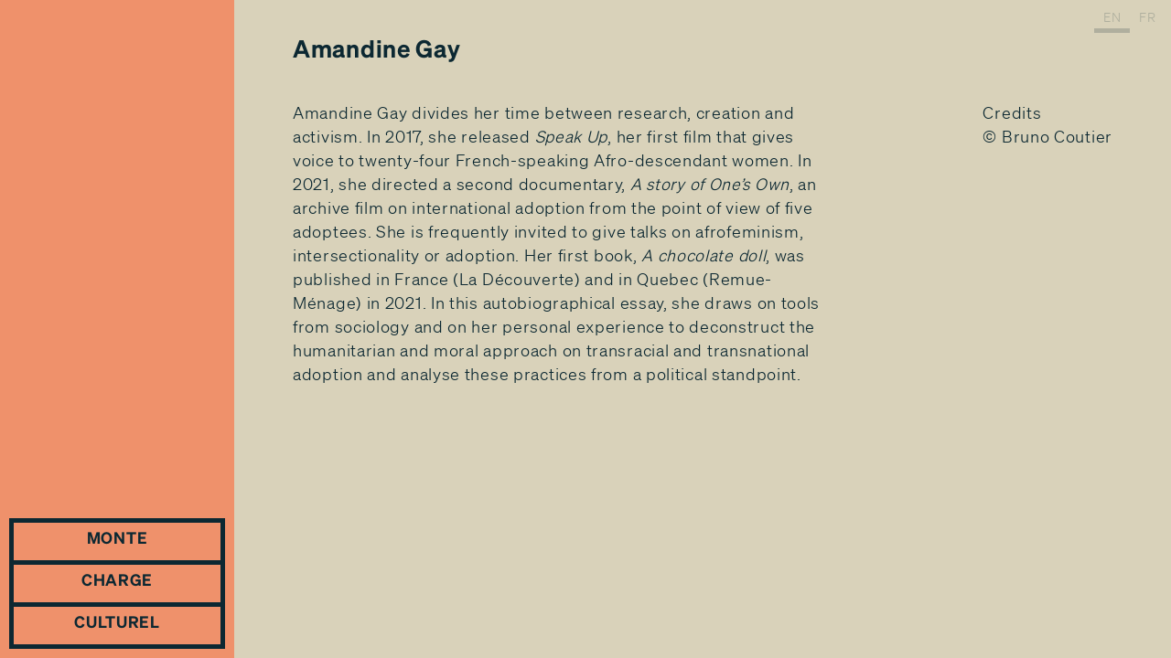

--- FILE ---
content_type: text/html; charset=UTF-8
request_url: https://montechargeculturel.com/personne/amandine-gay/
body_size: 6865
content:
<!doctype html>
<html lang="en-US">
  <head>
    <meta charset="utf-8">
    <!-- 

_|    _|            _|  _|                  _|      _|                                      _|  
_|    _|    _|_|    _|  _|    _|_|        _|_|_|_|  _|_|_|      _|_|    _|  _|_|    _|_|    _|  
_|_|_|_|  _|_|_|_|  _|  _|  _|    _|        _|      _|    _|  _|_|_|_|  _|_|      _|_|_|_|  _|  
_|    _|  _|        _|  _|  _|    _|        _|      _|    _|  _|        _|        _|            
_|    _|    _|_|_|  _|  _|    _|_|            _|_|  _|    _|    _|_|_|  _|          _|_|_|  _|  

    Hello there! Need help? Got questions?
      » twitter @jrgd
      » email jerome@jeromerigaud.com
    
    Learning tricks on the web? Checkout creativecoding.xyz :)
    → This site is using Roots' Sage and Wordpress Bedrock; it is deployed via Git on Envoyer.
    → It is using ACF, with Log1x amazing ACF Builder, Intervention by Darren Jacoby, and WPML, as weel as Barba and AnimeJS for the simple pages transition; you might have noticed the logo simple animation is built in SVG and CSS, no javascript nor jquery involved.

    -->
    <meta name="viewport" content="width=device-width, initial-scale=1">
    <title>Amandine Gay &#8211; Le monte-charge culturel</title>
<meta name='robots' content='max-image-preview:large' />
<link rel="alternate" hreflang="en" href="https://montechargeculturel.com/personne/amandine-gay/" />
<link rel="alternate" hreflang="fr" href="https://montechargeculturel.com/fr/personne/amandine-gay/" />
<link rel="alternate" hreflang="x-default" href="https://montechargeculturel.com/personne/amandine-gay/" />
<link rel='dns-prefetch' href='//s.w.org' />
<script>
window._wpemojiSettings = {"baseUrl":"https:\/\/s.w.org\/images\/core\/emoji\/13.1.0\/72x72\/","ext":".png","svgUrl":"https:\/\/s.w.org\/images\/core\/emoji\/13.1.0\/svg\/","svgExt":".svg","source":{"concatemoji":"https:\/\/montechargeculturel.com\/wp\/wp-includes\/js\/wp-emoji-release.min.js?ver=5.9.3"}};
/*! This file is auto-generated */
!function(e,a,t){var n,r,o,i=a.createElement("canvas"),p=i.getContext&&i.getContext("2d");function s(e,t){var a=String.fromCharCode;p.clearRect(0,0,i.width,i.height),p.fillText(a.apply(this,e),0,0);e=i.toDataURL();return p.clearRect(0,0,i.width,i.height),p.fillText(a.apply(this,t),0,0),e===i.toDataURL()}function c(e){var t=a.createElement("script");t.src=e,t.defer=t.type="text/javascript",a.getElementsByTagName("head")[0].appendChild(t)}for(o=Array("flag","emoji"),t.supports={everything:!0,everythingExceptFlag:!0},r=0;r<o.length;r++)t.supports[o[r]]=function(e){if(!p||!p.fillText)return!1;switch(p.textBaseline="top",p.font="600 32px Arial",e){case"flag":return s([127987,65039,8205,9895,65039],[127987,65039,8203,9895,65039])?!1:!s([55356,56826,55356,56819],[55356,56826,8203,55356,56819])&&!s([55356,57332,56128,56423,56128,56418,56128,56421,56128,56430,56128,56423,56128,56447],[55356,57332,8203,56128,56423,8203,56128,56418,8203,56128,56421,8203,56128,56430,8203,56128,56423,8203,56128,56447]);case"emoji":return!s([10084,65039,8205,55357,56613],[10084,65039,8203,55357,56613])}return!1}(o[r]),t.supports.everything=t.supports.everything&&t.supports[o[r]],"flag"!==o[r]&&(t.supports.everythingExceptFlag=t.supports.everythingExceptFlag&&t.supports[o[r]]);t.supports.everythingExceptFlag=t.supports.everythingExceptFlag&&!t.supports.flag,t.DOMReady=!1,t.readyCallback=function(){t.DOMReady=!0},t.supports.everything||(n=function(){t.readyCallback()},a.addEventListener?(a.addEventListener("DOMContentLoaded",n,!1),e.addEventListener("load",n,!1)):(e.attachEvent("onload",n),a.attachEvent("onreadystatechange",function(){"complete"===a.readyState&&t.readyCallback()})),(n=t.source||{}).concatemoji?c(n.concatemoji):n.wpemoji&&n.twemoji&&(c(n.twemoji),c(n.wpemoji)))}(window,document,window._wpemojiSettings);
</script>
<style>
img.wp-smiley,
img.emoji {
	display: inline !important;
	border: none !important;
	box-shadow: none !important;
	height: 1em !important;
	width: 1em !important;
	margin: 0 0.07em !important;
	vertical-align: -0.1em !important;
	background: none !important;
	padding: 0 !important;
}
</style>
	<link rel='stylesheet' id='wp-block-library-css'  href='https://montechargeculturel.com/wp/wp-includes/css/dist/block-library/style.min.css?ver=5.9.3' media='all' />
<style id='global-styles-inline-css'>
body{--wp--preset--color--black: #000000;--wp--preset--color--cyan-bluish-gray: #abb8c3;--wp--preset--color--white: #ffffff;--wp--preset--color--pale-pink: #f78da7;--wp--preset--color--vivid-red: #cf2e2e;--wp--preset--color--luminous-vivid-orange: #ff6900;--wp--preset--color--luminous-vivid-amber: #fcb900;--wp--preset--color--light-green-cyan: #7bdcb5;--wp--preset--color--vivid-green-cyan: #00d084;--wp--preset--color--pale-cyan-blue: #8ed1fc;--wp--preset--color--vivid-cyan-blue: #0693e3;--wp--preset--color--vivid-purple: #9b51e0;--wp--preset--color--primary: #525ddc;--wp--preset--gradient--vivid-cyan-blue-to-vivid-purple: linear-gradient(135deg,rgba(6,147,227,1) 0%,rgb(155,81,224) 100%);--wp--preset--gradient--light-green-cyan-to-vivid-green-cyan: linear-gradient(135deg,rgb(122,220,180) 0%,rgb(0,208,130) 100%);--wp--preset--gradient--luminous-vivid-amber-to-luminous-vivid-orange: linear-gradient(135deg,rgba(252,185,0,1) 0%,rgba(255,105,0,1) 100%);--wp--preset--gradient--luminous-vivid-orange-to-vivid-red: linear-gradient(135deg,rgba(255,105,0,1) 0%,rgb(207,46,46) 100%);--wp--preset--gradient--very-light-gray-to-cyan-bluish-gray: linear-gradient(135deg,rgb(238,238,238) 0%,rgb(169,184,195) 100%);--wp--preset--gradient--cool-to-warm-spectrum: linear-gradient(135deg,rgb(74,234,220) 0%,rgb(151,120,209) 20%,rgb(207,42,186) 40%,rgb(238,44,130) 60%,rgb(251,105,98) 80%,rgb(254,248,76) 100%);--wp--preset--gradient--blush-light-purple: linear-gradient(135deg,rgb(255,206,236) 0%,rgb(152,150,240) 100%);--wp--preset--gradient--blush-bordeaux: linear-gradient(135deg,rgb(254,205,165) 0%,rgb(254,45,45) 50%,rgb(107,0,62) 100%);--wp--preset--gradient--luminous-dusk: linear-gradient(135deg,rgb(255,203,112) 0%,rgb(199,81,192) 50%,rgb(65,88,208) 100%);--wp--preset--gradient--pale-ocean: linear-gradient(135deg,rgb(255,245,203) 0%,rgb(182,227,212) 50%,rgb(51,167,181) 100%);--wp--preset--gradient--electric-grass: linear-gradient(135deg,rgb(202,248,128) 0%,rgb(113,206,126) 100%);--wp--preset--gradient--midnight: linear-gradient(135deg,rgb(2,3,129) 0%,rgb(40,116,252) 100%);--wp--preset--duotone--dark-grayscale: url('#wp-duotone-dark-grayscale');--wp--preset--duotone--grayscale: url('#wp-duotone-grayscale');--wp--preset--duotone--purple-yellow: url('#wp-duotone-purple-yellow');--wp--preset--duotone--blue-red: url('#wp-duotone-blue-red');--wp--preset--duotone--midnight: url('#wp-duotone-midnight');--wp--preset--duotone--magenta-yellow: url('#wp-duotone-magenta-yellow');--wp--preset--duotone--purple-green: url('#wp-duotone-purple-green');--wp--preset--duotone--blue-orange: url('#wp-duotone-blue-orange');--wp--preset--font-size--small: 13px;--wp--preset--font-size--medium: 20px;--wp--preset--font-size--large: 36px;--wp--preset--font-size--x-large: 42px;}body { margin: 0; }.wp-site-blocks > .alignleft { float: left; margin-right: 2em; }.wp-site-blocks > .alignright { float: right; margin-left: 2em; }.wp-site-blocks > .aligncenter { justify-content: center; margin-left: auto; margin-right: auto; }.has-black-color{color: var(--wp--preset--color--black) !important;}.has-cyan-bluish-gray-color{color: var(--wp--preset--color--cyan-bluish-gray) !important;}.has-white-color{color: var(--wp--preset--color--white) !important;}.has-pale-pink-color{color: var(--wp--preset--color--pale-pink) !important;}.has-vivid-red-color{color: var(--wp--preset--color--vivid-red) !important;}.has-luminous-vivid-orange-color{color: var(--wp--preset--color--luminous-vivid-orange) !important;}.has-luminous-vivid-amber-color{color: var(--wp--preset--color--luminous-vivid-amber) !important;}.has-light-green-cyan-color{color: var(--wp--preset--color--light-green-cyan) !important;}.has-vivid-green-cyan-color{color: var(--wp--preset--color--vivid-green-cyan) !important;}.has-pale-cyan-blue-color{color: var(--wp--preset--color--pale-cyan-blue) !important;}.has-vivid-cyan-blue-color{color: var(--wp--preset--color--vivid-cyan-blue) !important;}.has-vivid-purple-color{color: var(--wp--preset--color--vivid-purple) !important;}.has-primary-color{color: var(--wp--preset--color--primary) !important;}.has-black-background-color{background-color: var(--wp--preset--color--black) !important;}.has-cyan-bluish-gray-background-color{background-color: var(--wp--preset--color--cyan-bluish-gray) !important;}.has-white-background-color{background-color: var(--wp--preset--color--white) !important;}.has-pale-pink-background-color{background-color: var(--wp--preset--color--pale-pink) !important;}.has-vivid-red-background-color{background-color: var(--wp--preset--color--vivid-red) !important;}.has-luminous-vivid-orange-background-color{background-color: var(--wp--preset--color--luminous-vivid-orange) !important;}.has-luminous-vivid-amber-background-color{background-color: var(--wp--preset--color--luminous-vivid-amber) !important;}.has-light-green-cyan-background-color{background-color: var(--wp--preset--color--light-green-cyan) !important;}.has-vivid-green-cyan-background-color{background-color: var(--wp--preset--color--vivid-green-cyan) !important;}.has-pale-cyan-blue-background-color{background-color: var(--wp--preset--color--pale-cyan-blue) !important;}.has-vivid-cyan-blue-background-color{background-color: var(--wp--preset--color--vivid-cyan-blue) !important;}.has-vivid-purple-background-color{background-color: var(--wp--preset--color--vivid-purple) !important;}.has-primary-background-color{background-color: var(--wp--preset--color--primary) !important;}.has-black-border-color{border-color: var(--wp--preset--color--black) !important;}.has-cyan-bluish-gray-border-color{border-color: var(--wp--preset--color--cyan-bluish-gray) !important;}.has-white-border-color{border-color: var(--wp--preset--color--white) !important;}.has-pale-pink-border-color{border-color: var(--wp--preset--color--pale-pink) !important;}.has-vivid-red-border-color{border-color: var(--wp--preset--color--vivid-red) !important;}.has-luminous-vivid-orange-border-color{border-color: var(--wp--preset--color--luminous-vivid-orange) !important;}.has-luminous-vivid-amber-border-color{border-color: var(--wp--preset--color--luminous-vivid-amber) !important;}.has-light-green-cyan-border-color{border-color: var(--wp--preset--color--light-green-cyan) !important;}.has-vivid-green-cyan-border-color{border-color: var(--wp--preset--color--vivid-green-cyan) !important;}.has-pale-cyan-blue-border-color{border-color: var(--wp--preset--color--pale-cyan-blue) !important;}.has-vivid-cyan-blue-border-color{border-color: var(--wp--preset--color--vivid-cyan-blue) !important;}.has-vivid-purple-border-color{border-color: var(--wp--preset--color--vivid-purple) !important;}.has-primary-border-color{border-color: var(--wp--preset--color--primary) !important;}.has-vivid-cyan-blue-to-vivid-purple-gradient-background{background: var(--wp--preset--gradient--vivid-cyan-blue-to-vivid-purple) !important;}.has-light-green-cyan-to-vivid-green-cyan-gradient-background{background: var(--wp--preset--gradient--light-green-cyan-to-vivid-green-cyan) !important;}.has-luminous-vivid-amber-to-luminous-vivid-orange-gradient-background{background: var(--wp--preset--gradient--luminous-vivid-amber-to-luminous-vivid-orange) !important;}.has-luminous-vivid-orange-to-vivid-red-gradient-background{background: var(--wp--preset--gradient--luminous-vivid-orange-to-vivid-red) !important;}.has-very-light-gray-to-cyan-bluish-gray-gradient-background{background: var(--wp--preset--gradient--very-light-gray-to-cyan-bluish-gray) !important;}.has-cool-to-warm-spectrum-gradient-background{background: var(--wp--preset--gradient--cool-to-warm-spectrum) !important;}.has-blush-light-purple-gradient-background{background: var(--wp--preset--gradient--blush-light-purple) !important;}.has-blush-bordeaux-gradient-background{background: var(--wp--preset--gradient--blush-bordeaux) !important;}.has-luminous-dusk-gradient-background{background: var(--wp--preset--gradient--luminous-dusk) !important;}.has-pale-ocean-gradient-background{background: var(--wp--preset--gradient--pale-ocean) !important;}.has-electric-grass-gradient-background{background: var(--wp--preset--gradient--electric-grass) !important;}.has-midnight-gradient-background{background: var(--wp--preset--gradient--midnight) !important;}.has-small-font-size{font-size: var(--wp--preset--font-size--small) !important;}.has-medium-font-size{font-size: var(--wp--preset--font-size--medium) !important;}.has-large-font-size{font-size: var(--wp--preset--font-size--large) !important;}.has-x-large-font-size{font-size: var(--wp--preset--font-size--x-large) !important;}
</style>
<link rel='stylesheet' id='wpml-legacy-vertical-list-0-css'  href='//montechargeculturel.com/app/plugins/wpml-multilingual-cms/templates/language-switchers/legacy-list-vertical/style.min.css?ver=1' media='all' />
<link rel='stylesheet' id='app/0-css'  href='https://montechargeculturel.com/app/themes/mcc/public/app.e08ff5.css' media='all' />
<script src='https://montechargeculturel.com/wp/wp-includes/js/jquery/jquery.min.js?ver=3.6.0' id='jquery-core-js'></script>
<script src='https://montechargeculturel.com/wp/wp-includes/js/jquery/jquery-migrate.min.js?ver=3.3.2' id='jquery-migrate-js'></script>
<script id='wpml-cookie-js-extra'>
var wpml_cookies = {"wp-wpml_current_language":{"value":"en","expires":1,"path":"\/"}};
var wpml_cookies = {"wp-wpml_current_language":{"value":"en","expires":1,"path":"\/"}};
</script>
<script src='https://montechargeculturel.com/app/plugins/wpml-multilingual-cms/res/js/cookies/language-cookie.js?ver=4.5.5' id='wpml-cookie-js'></script>
<link rel="https://api.w.org/" href="https://montechargeculturel.com/wp-json/" /><link rel="alternate" type="application/json" href="https://montechargeculturel.com/wp-json/wp/v2/personnes/1539" /><link rel="EditURI" type="application/rsd+xml" title="RSD" href="https://montechargeculturel.com/wp/xmlrpc.php?rsd" />
<link rel="wlwmanifest" type="application/wlwmanifest+xml" href="https://montechargeculturel.com/wp/wp-includes/wlwmanifest.xml" /> 
<meta name="generator" content="WordPress 5.9.3" />
<link rel="canonical" href="https://montechargeculturel.com/personne/amandine-gay/" />
<link rel='shortlink' href='https://montechargeculturel.com/?p=1539' />
<link rel="alternate" type="application/json+oembed" href="https://montechargeculturel.com/wp-json/oembed/1.0/embed?url=https%3A%2F%2Fmontechargeculturel.com%2Fpersonne%2Famandine-gay%2F" />
<link rel="alternate" type="text/xml+oembed" href="https://montechargeculturel.com/wp-json/oembed/1.0/embed?url=https%3A%2F%2Fmontechargeculturel.com%2Fpersonne%2Famandine-gay%2F&#038;format=xml" />
<meta name="generator" content="WPML ver:4.5.5 stt:1,4;" />
		<style id="wp-custom-css">
			#menu {
	background-color: #ef916b;
}

.content {
	position: relative;
}		</style>
		  </head>

  <body class="personnes-template-default single single-personnes postid-1539 wp-embed-responsive amandine-gay">
    <svg xmlns="http://www.w3.org/2000/svg" viewBox="0 0 0 0" width="0" height="0" focusable="false" role="none" style="visibility: hidden; position: absolute; left: -9999px; overflow: hidden;" ><defs><filter id="wp-duotone-dark-grayscale"><feColorMatrix color-interpolation-filters="sRGB" type="matrix" values=" .299 .587 .114 0 0 .299 .587 .114 0 0 .299 .587 .114 0 0 .299 .587 .114 0 0 " /><feComponentTransfer color-interpolation-filters="sRGB" ><feFuncR type="table" tableValues="0 0.49803921568627" /><feFuncG type="table" tableValues="0 0.49803921568627" /><feFuncB type="table" tableValues="0 0.49803921568627" /><feFuncA type="table" tableValues="1 1" /></feComponentTransfer><feComposite in2="SourceGraphic" operator="in" /></filter></defs></svg><svg xmlns="http://www.w3.org/2000/svg" viewBox="0 0 0 0" width="0" height="0" focusable="false" role="none" style="visibility: hidden; position: absolute; left: -9999px; overflow: hidden;" ><defs><filter id="wp-duotone-grayscale"><feColorMatrix color-interpolation-filters="sRGB" type="matrix" values=" .299 .587 .114 0 0 .299 .587 .114 0 0 .299 .587 .114 0 0 .299 .587 .114 0 0 " /><feComponentTransfer color-interpolation-filters="sRGB" ><feFuncR type="table" tableValues="0 1" /><feFuncG type="table" tableValues="0 1" /><feFuncB type="table" tableValues="0 1" /><feFuncA type="table" tableValues="1 1" /></feComponentTransfer><feComposite in2="SourceGraphic" operator="in" /></filter></defs></svg><svg xmlns="http://www.w3.org/2000/svg" viewBox="0 0 0 0" width="0" height="0" focusable="false" role="none" style="visibility: hidden; position: absolute; left: -9999px; overflow: hidden;" ><defs><filter id="wp-duotone-purple-yellow"><feColorMatrix color-interpolation-filters="sRGB" type="matrix" values=" .299 .587 .114 0 0 .299 .587 .114 0 0 .299 .587 .114 0 0 .299 .587 .114 0 0 " /><feComponentTransfer color-interpolation-filters="sRGB" ><feFuncR type="table" tableValues="0.54901960784314 0.98823529411765" /><feFuncG type="table" tableValues="0 1" /><feFuncB type="table" tableValues="0.71764705882353 0.25490196078431" /><feFuncA type="table" tableValues="1 1" /></feComponentTransfer><feComposite in2="SourceGraphic" operator="in" /></filter></defs></svg><svg xmlns="http://www.w3.org/2000/svg" viewBox="0 0 0 0" width="0" height="0" focusable="false" role="none" style="visibility: hidden; position: absolute; left: -9999px; overflow: hidden;" ><defs><filter id="wp-duotone-blue-red"><feColorMatrix color-interpolation-filters="sRGB" type="matrix" values=" .299 .587 .114 0 0 .299 .587 .114 0 0 .299 .587 .114 0 0 .299 .587 .114 0 0 " /><feComponentTransfer color-interpolation-filters="sRGB" ><feFuncR type="table" tableValues="0 1" /><feFuncG type="table" tableValues="0 0.27843137254902" /><feFuncB type="table" tableValues="0.5921568627451 0.27843137254902" /><feFuncA type="table" tableValues="1 1" /></feComponentTransfer><feComposite in2="SourceGraphic" operator="in" /></filter></defs></svg><svg xmlns="http://www.w3.org/2000/svg" viewBox="0 0 0 0" width="0" height="0" focusable="false" role="none" style="visibility: hidden; position: absolute; left: -9999px; overflow: hidden;" ><defs><filter id="wp-duotone-midnight"><feColorMatrix color-interpolation-filters="sRGB" type="matrix" values=" .299 .587 .114 0 0 .299 .587 .114 0 0 .299 .587 .114 0 0 .299 .587 .114 0 0 " /><feComponentTransfer color-interpolation-filters="sRGB" ><feFuncR type="table" tableValues="0 0" /><feFuncG type="table" tableValues="0 0.64705882352941" /><feFuncB type="table" tableValues="0 1" /><feFuncA type="table" tableValues="1 1" /></feComponentTransfer><feComposite in2="SourceGraphic" operator="in" /></filter></defs></svg><svg xmlns="http://www.w3.org/2000/svg" viewBox="0 0 0 0" width="0" height="0" focusable="false" role="none" style="visibility: hidden; position: absolute; left: -9999px; overflow: hidden;" ><defs><filter id="wp-duotone-magenta-yellow"><feColorMatrix color-interpolation-filters="sRGB" type="matrix" values=" .299 .587 .114 0 0 .299 .587 .114 0 0 .299 .587 .114 0 0 .299 .587 .114 0 0 " /><feComponentTransfer color-interpolation-filters="sRGB" ><feFuncR type="table" tableValues="0.78039215686275 1" /><feFuncG type="table" tableValues="0 0.94901960784314" /><feFuncB type="table" tableValues="0.35294117647059 0.47058823529412" /><feFuncA type="table" tableValues="1 1" /></feComponentTransfer><feComposite in2="SourceGraphic" operator="in" /></filter></defs></svg><svg xmlns="http://www.w3.org/2000/svg" viewBox="0 0 0 0" width="0" height="0" focusable="false" role="none" style="visibility: hidden; position: absolute; left: -9999px; overflow: hidden;" ><defs><filter id="wp-duotone-purple-green"><feColorMatrix color-interpolation-filters="sRGB" type="matrix" values=" .299 .587 .114 0 0 .299 .587 .114 0 0 .299 .587 .114 0 0 .299 .587 .114 0 0 " /><feComponentTransfer color-interpolation-filters="sRGB" ><feFuncR type="table" tableValues="0.65098039215686 0.40392156862745" /><feFuncG type="table" tableValues="0 1" /><feFuncB type="table" tableValues="0.44705882352941 0.4" /><feFuncA type="table" tableValues="1 1" /></feComponentTransfer><feComposite in2="SourceGraphic" operator="in" /></filter></defs></svg><svg xmlns="http://www.w3.org/2000/svg" viewBox="0 0 0 0" width="0" height="0" focusable="false" role="none" style="visibility: hidden; position: absolute; left: -9999px; overflow: hidden;" ><defs><filter id="wp-duotone-blue-orange"><feColorMatrix color-interpolation-filters="sRGB" type="matrix" values=" .299 .587 .114 0 0 .299 .587 .114 0 0 .299 .587 .114 0 0 .299 .587 .114 0 0 " /><feComponentTransfer color-interpolation-filters="sRGB" ><feFuncR type="table" tableValues="0.098039215686275 1" /><feFuncG type="table" tableValues="0 0.66274509803922" /><feFuncB type="table" tableValues="0.84705882352941 0.41960784313725" /><feFuncA type="table" tableValues="1 1" /></feComponentTransfer><feComposite in2="SourceGraphic" operator="in" /></filter></defs></svg>    
    <div id='page' data-barba="wrapper">
      <a class="sr-only focus:not-sr-only" href="#main">
  Skip to content
</a>
<div id='menu'>
    <nav class="nav-primary" aria-label="menu_principal - Anglais">
      <div class="menu-menu_principal-anglais-container"><ul id="menu-menu_principal-anglais" class="nav"><li id="menu-item-1149" class="homepage menu-item menu-item-type-post_type menu-item-object-page menu-item-home menu-item-1149"><a href="https://montechargeculturel.com/">Homepage</a></li>
<li id="menu-item-674" class="menu-item menu-item-type-post_type menu-item-object-page menu-item-674"><a href="https://montechargeculturel.com/the-agency/">About us</a></li>
<li id="menu-item-671" class="menu-item menu-item-type-post_type menu-item-object-page menu-item-671"><a href="https://montechargeculturel.com/authors/">Writers</a></li>
<li id="menu-item-672" class="menu-item menu-item-type-post_type menu-item-object-page menu-item-672"><a href="https://montechargeculturel.com/publications/">Books</a></li>
<li id="menu-item-673" class="menu-item menu-item-type-post_type menu-item-object-page current_page_parent menu-item-673"><a href="https://montechargeculturel.com/news/">News</a></li>
<li id="menu-item-675" class="menu-item menu-item-type-post_type menu-item-object-page menu-item-675"><a href="https://montechargeculturel.com/contact/">Contact</a></li>
</ul></div>
    </nav>

    
    <div id='branding'>
      <div class='menu_content_'>
        <a href="https://montechargeculturel.com">
          <div id='boxes_container'>
            <div id='box_1' class='box typeface'>Monte</div>
            <div id='box_2' class='box collapsible'>
              <svg viewBox="0 0 500 500" preserveAspectRatio="none">
                <path d="M 10 -10 L 490 510"></path>
                <path d="M 10 510 L 490 -10"></path>
              </svg>
            </div>
            <div id='box_3' class='box typeface'>Charge</div>
            <div id='box_4' class='box  collapsible'>
              <svg viewBox="0 0 500 500" preserveAspectRatio="none">
                <path d="M 10 -10 L 490 510"></path>
                <path d="M 10 510 L 490 -10"></path>
              </svg>
            </div>
            <div id='box_5' class='box typeface'>Culturel</div>
          </div>
        </a>
      </div>
    </div>


  </div>

  <div id='menu_mobile' role='button' aria-pressed="false">
    <nav class="nav-primary-mobile" aria-label="menu_principal - Anglais">
      <div class="menu-menu_principal-anglais-container"><ul id="menu-menu_principal-anglais-1" class="nav"><li class="homepage menu-item menu-item-type-post_type menu-item-object-page menu-item-home menu-item-1149"><a href="https://montechargeculturel.com/">Homepage</a></li>
<li class="menu-item menu-item-type-post_type menu-item-object-page menu-item-674"><a href="https://montechargeculturel.com/the-agency/">About us</a></li>
<li class="menu-item menu-item-type-post_type menu-item-object-page menu-item-671"><a href="https://montechargeculturel.com/authors/">Writers</a></li>
<li class="menu-item menu-item-type-post_type menu-item-object-page menu-item-672"><a href="https://montechargeculturel.com/publications/">Books</a></li>
<li class="menu-item menu-item-type-post_type menu-item-object-page current_page_parent menu-item-673"><a href="https://montechargeculturel.com/news/">News</a></li>
<li class="menu-item menu-item-type-post_type menu-item-object-page menu-item-675"><a href="https://montechargeculturel.com/contact/">Contact</a></li>
</ul></div>
    </nav>
    <div id='branding_mobile'>
      <div id='boxes_container'>
        <div class='box_mobile' class=''></div>
        <div class='box_collapsible' class=''>
          <svg viewBox="0 0 500 500" preserveAspectRatio="none">
            <path d="M 10 -10 L 490 510"></path>
            <path d="M 10 510 L 490 -10"></path>
          </svg>
        </div>
        <div class='box_mobile' class=''></div>
        <div class='box_collapsible' class=''>
          <svg viewBox="0 0 500 500" preserveAspectRatio="none">
            <path d="M 10 -10 L 490 510"></path>
            <path d="M 10 510 L 490 -10"></path>
          </svg>
        </div>
        <div class='box_mobile' class=''></div>
      </div>
      
      
      
      
    </div>
  </div>
  

<div class='content'  data-barba="container" data-barba-namespace="home">
         <article class="single_auteur-trice post-1539 personnes type-personnes status-publish hentry">
  <header>
    <h1 class="entry-title">
      Amandine Gay
    </h1>
  </header>

  <div class="entry-content">
    
    
    <div class='biography'>
      <p style="font-weight: 400;">Amandine Gay divides her time between research, creation and activism. In 2017, she released <em>Speak Up</em>, her first film that gives voice to twenty-four French-speaking Afro-descendant women. In 2021, she directed a second documentary, <em>A story of One’s Own</em>, an archive film on international adoption from the point of view of five adoptees. She is frequently invited to give talks on afrofeminism, intersectionality or adoption. Her first book, <em>A chocolate doll</em>, was published in France (La Découverte) and in Quebec (Remue-Ménage) in 2021. In this autobiographical essay, she draws on tools from sociology and on her personal experience to deconstruct the humanitarian and moral approach on transracial and transnational adoption and analyse these practices from a political standpoint.</p>

    </div>
        <div id='credits_section'><ul>Credits<li>  &copy;  Bruno Coutier </li></ul></div>  </div>

  <footer>    
    </footer>

  </article>
  
  
  <div id='widget_primary'>
    <section class="widget icl_lang_sel_widget-2 widget_icl_lang_sel_widget">
<div class="wpml-ls-sidebars-sidebar-primary wpml-ls wpml-ls-legacy-list-vertical">
	<ul>

					<li class="wpml-ls-slot-sidebar-primary wpml-ls-item wpml-ls-item-en wpml-ls-current-language wpml-ls-first-item wpml-ls-item-legacy-list-vertical">
				<a href="https://montechargeculturel.com/personne/amandine-gay/" class="wpml-ls-link">
                    <span class="wpml-ls-native">English</span></a>
			</li>
					<li class="wpml-ls-slot-sidebar-primary wpml-ls-item wpml-ls-item-fr wpml-ls-last-item wpml-ls-item-legacy-list-vertical">
				<a href="https://montechargeculturel.com/fr/personne/amandine-gay/" class="wpml-ls-link">
                    <span class="wpml-ls-native" lang="fr">Français</span></a>
			</li>
		
	</ul>
</div>
</section>  </div>
</div>    </div>

        <script id='app/1-js-before'>
!function(){"use strict";var r,n={},e={};function t(r){var o=e[r];if(void 0!==o)return o.exports;var u=e[r]={exports:{}};return n[r].call(u.exports,u,u.exports,t),u.exports}t.m=n,r=[],t.O=function(n,e,o,u){if(!e){var f=1/0;for(l=0;l<r.length;l++){e=r[l][0],o=r[l][1],u=r[l][2];for(var i=!0,a=0;a<e.length;a++)(!1&u||f>=u)&&Object.keys(t.O).every((function(r){return t.O[r](e[a])}))?e.splice(a--,1):(i=!1,u<f&&(f=u));if(i){r.splice(l--,1);var c=o();void 0!==c&&(n=c)}}return n}u=u||0;for(var l=r.length;l>0&&r[l-1][2]>u;l--)r[l]=r[l-1];r[l]=[e,o,u]},t.n=function(r){var n=r&&r.__esModule?function(){return r.default}:function(){return r};return t.d(n,{a:n}),n},t.d=function(r,n){for(var e in n)t.o(n,e)&&!t.o(r,e)&&Object.defineProperty(r,e,{enumerable:!0,get:n[e]})},t.o=function(r,n){return Object.prototype.hasOwnProperty.call(r,n)},function(){var r={666:0};t.O.j=function(n){return 0===r[n]};var n=function(n,e){var o,u,f=e[0],i=e[1],a=e[2],c=0;if(f.some((function(n){return 0!==r[n]}))){for(o in i)t.o(i,o)&&(t.m[o]=i[o]);if(a)var l=a(t)}for(n&&n(e);c<f.length;c++)u=f[c],t.o(r,u)&&r[u]&&r[u][0](),r[u]=0;return t.O(l)},e=self.webpackChunksage=self.webpackChunksage||[];e.forEach(n.bind(null,0)),e.push=n.bind(null,e.push.bind(e))}()}();
</script>
<script src='https://montechargeculturel.com/app/themes/mcc/public/vendor/app.6f68a6.js' id='app/1-js'></script>
<script src='https://montechargeculturel.com/app/themes/mcc/public/app.fbca1a.js' id='app/2-js'></script>
						<style>
                            .otgs-development-site-front-end a { color: white; }
                            .otgs-development-site-front-end .icon {
                                background: url(https://montechargeculturel.com/app/plugins/wpml-multilingual-cms/vendor/otgs/installer//res/img/icon-wpml-info-white.svg) no-repeat;
                                width: 20px;
                                height: 20px;
                                display: inline-block;
                                position: absolute;
                                margin-left: -23px;
                            }
                            .otgs-development-site-front-end {
                                background-size: 32px;
                                padding: 22px 0px;
                                font-size: 12px;
                                font-family: -apple-system,BlinkMacSystemFont,"Segoe UI",Roboto,Oxygen-Sans,Ubuntu,Cantarell,"Helvetica Neue",sans-serif;
                                line-height: 18px;
                                text-align: center;
                                color: white;
                                background-color: #33879E;
                            }
						</style>
						<div class="otgs-development-site-front-end"><span class="icon"></span>This site is registered on <a href="https://wpml.org">wpml.org</a> as a development site.</div >  </body>
</html>


--- FILE ---
content_type: text/css
request_url: https://montechargeculturel.com/app/themes/mcc/public/app.e08ff5.css
body_size: 4671
content:
*,:after,:before{border:0 solid #e5e7eb;box-sizing:border-box}:after,:before{--tw-content:""}html{-webkit-text-size-adjust:100%;font-family:ui-sans-serif,system-ui,-apple-system,BlinkMacSystemFont,Segoe UI,Roboto,Helvetica Neue,Arial,Noto Sans,sans-serif,Apple Color Emoji,Segoe UI Emoji,Segoe UI Symbol,Noto Color Emoji;line-height:1.5;-o-tab-size:4;tab-size:4}body{line-height:inherit;margin:0}hr{border-top-width:1px;color:inherit;height:0}abbr:where([title]){-webkit-text-decoration:underline dotted;text-decoration:underline dotted}h1,h2,h3,h4,h5,h6{font-size:inherit;font-weight:inherit}a{color:inherit;text-decoration:inherit}b,strong{font-weight:bolder}code,kbd,pre,samp{font-family:ui-monospace,SFMono-Regular,Menlo,Monaco,Consolas,Liberation Mono,Courier New,monospace;font-size:1em}small{font-size:80%}sub,sup{font-size:75%;line-height:0;position:relative;vertical-align:baseline}sub{bottom:-.25em}sup{top:-.5em}table{border-collapse:collapse;border-color:inherit;text-indent:0}button,input,optgroup,select,textarea{color:inherit;font-family:inherit;font-size:100%;line-height:inherit;margin:0;padding:0}button,select{text-transform:none}[type=button],[type=reset],[type=submit],button{-webkit-appearance:button;background-color:transparent;background-image:none}:-moz-focusring{outline:auto}:-moz-ui-invalid{box-shadow:none}progress{vertical-align:baseline}::-webkit-inner-spin-button,::-webkit-outer-spin-button{height:auto}[type=search]{-webkit-appearance:textfield;outline-offset:-2px}::-webkit-search-decoration{-webkit-appearance:none}::-webkit-file-upload-button{-webkit-appearance:button;font:inherit}summary{display:list-item}blockquote,dd,dl,figure,h1,h2,h3,h4,h5,h6,hr,p,pre{margin:0}fieldset{margin:0}fieldset,legend{padding:0}menu,ol,ul{list-style:none;margin:0;padding:0}textarea{resize:vertical}input::placeholder,textarea::placeholder{color:#9ca3af;opacity:1}[role=button],button{cursor:pointer}:disabled{cursor:default}audio,canvas,embed,iframe,img,object,svg,video{display:block;vertical-align:middle}img,video{height:auto;max-width:100%}[hidden]{display:none}*,:after,:before{--tw-translate-x:0;--tw-translate-y:0;--tw-rotate:0;--tw-skew-x:0;--tw-skew-y:0;--tw-scale-x:1;--tw-scale-y:1;--tw-pan-x: ;--tw-pan-y: ;--tw-pinch-zoom: ;--tw-scroll-snap-strictness:proximity;--tw-ordinal: ;--tw-slashed-zero: ;--tw-numeric-figure: ;--tw-numeric-spacing: ;--tw-numeric-fraction: ;--tw-ring-inset: ;--tw-ring-offset-width:0px;--tw-ring-offset-color:#fff;--tw-ring-color:rgba(59,130,246,.5);--tw-ring-offset-shadow:0 0 #0000;--tw-ring-shadow:0 0 #0000;--tw-shadow:0 0 #0000;--tw-shadow-colored:0 0 #0000;--tw-blur: ;--tw-brightness: ;--tw-contrast: ;--tw-grayscale: ;--tw-hue-rotate: ;--tw-invert: ;--tw-saturate: ;--tw-sepia: ;--tw-drop-shadow: ;--tw-backdrop-blur: ;--tw-backdrop-brightness: ;--tw-backdrop-contrast: ;--tw-backdrop-grayscale: ;--tw-backdrop-hue-rotate: ;--tw-backdrop-invert: ;--tw-backdrop-opacity: ;--tw-backdrop-saturate: ;--tw-backdrop-sepia: }.container{width:100%}@media (min-width:640px){.container{max-width:640px}}@media (min-width:768px){.container{max-width:768px}}@media (min-width:1024px){.container{max-width:1024px}}@media (min-width:1280px){.container{max-width:1280px}}@media (min-width:1536px){.container{max-width:1536px}}.sr-only{clip:rect(0,0,0,0);border-width:0;height:1px;margin:-1px;overflow:hidden;padding:0;position:absolute;white-space:nowrap;width:1px}.static{position:static}.block{display:block}.contents{display:contents}.hidden{display:none}.transform{transform:translate(var(--tw-translate-x),var(--tw-translate-y)) rotate(var(--tw-rotate)) skewX(var(--tw-skew-x)) skewY(var(--tw-skew-y)) scaleX(var(--tw-scale-x)) scaleY(var(--tw-scale-y))}.resize{resize:both}.bg-indigo-400{--tw-bg-opacity:1;background-color:rgb(129 140 248/var(--tw-bg-opacity))}.bg-green-400{--tw-bg-opacity:1;background-color:rgb(74 222 128/var(--tw-bg-opacity))}.bg-yellow-400{--tw-bg-opacity:1;background-color:rgb(250 204 21/var(--tw-bg-opacity))}.bg-red-400{--tw-bg-opacity:1;background-color:rgb(248 113 113/var(--tw-bg-opacity))}.text-indigo-50{--tw-text-opacity:1;color:rgb(238 242 255/var(--tw-text-opacity))}.text-green-50{--tw-text-opacity:1;color:rgb(240 253 244/var(--tw-text-opacity))}.text-yellow-50{--tw-text-opacity:1;color:rgb(254 252 232/var(--tw-text-opacity))}.text-red-50{--tw-text-opacity:1;color:rgb(254 242 242/var(--tw-text-opacity))}.outline{outline-style:solid}@font-face{font-family:sohne_halbfett;src:url(fonts/Sohne-Halbfett.f5c4ff.otf) format("opentype")}@font-face{font-family:sohne_kraftig;src:url(fonts/Sohne-Kraftig.a10553.otf) format("opentype")}@font-face{font-family:sohne_leicht;src:url(fonts/Sohne-Leicht.736235.woff2) format("woff2")}body,html{background-color:#d9d2ba;color:#0c2832;font-family:sohne_leicht,sans-serif;font-size:1.1rem;letter-spacing:.04rem;margin:0}body a,html a{border-bottom:5px solid #ef916b}body a:hover,html a:hover{border-bottom:5px solid #132831;text-decoration:none}@media(min-width:415px){body div#menu,html div#menu{align-items:center;bottom:0;display:block;display:flex;flex-direction:column;flex-grow:1;height:100vh;justify-content:flex-end;margin:0;padding:10px;width:15vw}body div#menu:hover,html div#menu:hover{background:#fd8e63}body div#menu:hover .menu-item,html div#menu:hover .menu-item{font-family:sohne_halbfett,sans-serif;opacity:1}body div#menu:hover * a,html div#menu:hover * a{border:none;font-family:sohne_halbfett,sans-serif;text-decoration:none!important}body div#menu:hover * a:hover,html div#menu:hover * a:hover{border:none;text-decoration:none!important}body div#menu nav,html div#menu nav{width:100%}body div#menu nav div ul li.menu-item,html div#menu nav div ul li.menu-item{border:5px solid #0c2832;box-sizing:border-box;margin:0 auto 20px;opacity:0;padding:5px;transition:opacity .4s;width:100%}body div#menu nav div ul li.menu-item a,html div#menu nav div ul li.menu-item a{box-sizing:border-box;color:#0c2832;display:block;font-family:sohne_halbfett,sans-serif;font-size:1rem;height:100%;margin:-10px;padding:10px;text-align:center;text-decoration:none!important;text-transform:uppercase;width:calc(100% + 20px)}body div#menu nav div ul li.menu-item a:hover,html div#menu nav div ul li.menu-item a:hover{text-decoration:none!important}body div#menu nav div ul li.menu-item:hover a,html div#menu nav div ul li.menu-item:hover a{background-color:#0c2832;color:#fd8e63;text-decoration:none!important}body div#menu nav div ul li.menu-item:nth-child(0),html div#menu nav div ul li.menu-item:nth-child(0){border:0;flex-grow:1}body div#menu #branding,html div#menu #branding{align-self:flex-end;flex-grow:0;width:100%}body div#menu #branding div svg path,html div#menu #branding div svg path{stroke-width:20px;stroke:#0c2832}body div#menu #branding .menu_content_,html div#menu #branding .menu_content_{border:none;font-family:sohne_halbfett,sans-serif;padding:0;text-align:center;text-transform:uppercase;width:100%}body div#menu #branding div.box,html div#menu #branding div.box{width:100%}body div#menu #branding div.box.collapsible,html div#menu #branding div.box.collapsible{border:0 solid red;height:0;margin:0 0 -5px;transition:all .2s}body div#menu #branding div.box.collapsible svg,html div#menu #branding div.box.collapsible svg{display:block;height:100%;width:100%}body div#menu #branding div.typeface,html div#menu #branding div.typeface{border:5px solid #0c2832;box-sizing:border-box;font-family:sohne_halbfett,sans-serif;font-size:1rem;height:51px;margin:0;padding:5px;text-align:center;text-transform:uppercase}body div#menu:hover #branding div.box.collapsible,html div#menu:hover #branding div.box.collapsible{height:60px;margin-bottom:0}@media (max-height:700px) and (orientation:landscape){body div#menu #branding div.typeface,html div#menu #branding div.typeface{border:3px solid #0c2832;height:unset;margin:-3px 0 0;padding:3px}body div#menu #branding div.box.collapsible,html div#menu #branding div.box.collapsible{margin:0 0 -3px}body div#menu li.menu-item,html div#menu li.menu-item{border:3px solid #0c2832;margin:0 auto 10px;padding:3px}body div#menu li.menu-item a,html div#menu li.menu-item a{font-size:.8rem!important;margin:-6px;padding:6px}body div#menu:hover ul li.menu-item,html div#menu:hover ul li.menu-item{border:3px solid #0c2832;margin:0 auto 10px;padding:3px}body div#menu:hover ul li.menu-item a,html div#menu:hover ul li.menu-item a{font-size:.8rem!important;margin:-6px;padding:6px}body div#menu:hover #branding div.typeface,html div#menu:hover #branding div.typeface{border:3px solid #0c2832;height:unset;margin:0;padding:3px}body div#menu:hover #branding div.box.collapsible,html div#menu:hover #branding div.box.collapsible{height:30px;margin-bottom:0}}body div#menu_mobile,html div#menu_mobile{display:none!important}}@media(max-width:414px){body div#menu,html div#menu{display:none!important}body div#menu_mobile,html div#menu_mobile{bottom:0;height:42px;left:0;margin:0;padding:10px;position:fixed;width:60px;z-index:200}body div#menu_mobile #branding_mobile,html div#menu_mobile #branding_mobile{bottom:10px;display:block;left:10px;position:fixed}body div#menu_mobile #branding_mobile .box_mobile,html div#menu_mobile #branding_mobile .box_mobile{background-color:#0c2832;border:0 solid #0c2832;height:8px;width:40px}body div#menu_mobile #branding_mobile .box_collapsible,html div#menu_mobile #branding_mobile .box_collapsible{height:1px;transition:height .15s;width:40px}body div#menu_mobile #branding_mobile .box_collapsible svg,html div#menu_mobile #branding_mobile .box_collapsible svg{stroke-width:20px;stroke:#0c2832;height:0;transition:height .15s;width:40px}body div#menu_mobile[aria-pressed=false] nav.nav-primary-mobile,html div#menu_mobile[aria-pressed=false] nav.nav-primary-mobile{top:100vh}body div#menu_mobile[aria-pressed=true] .menu_mobile,html div#menu_mobile[aria-pressed=true] .menu_mobile{bottom:0;display:block!important;height:100vh;left:0;position:absolute;right:0;top:0}body div#menu_mobile[aria-pressed=true] #branding_mobile .box_collapsible,html div#menu_mobile[aria-pressed=true] #branding_mobile .box_collapsible{height:8px;width:40px}body div#menu_mobile[aria-pressed=true] #branding_mobile .box_collapsible svg,html div#menu_mobile[aria-pressed=true] #branding_mobile .box_collapsible svg{stroke-width:50px;stroke:#0c2832;height:8px;width:40px}body div#menu_mobile[aria-pressed=true] nav.nav-primary-mobile,html div#menu_mobile[aria-pressed=true] nav.nav-primary-mobile{border:1px dotted red;bottom:0;height:100vh;left:0;position:fixed;right:0;top:0;width:100vw}body div#menu_mobile nav.nav-primary-mobile,html div#menu_mobile nav.nav-primary-mobile{background:#fd8e63;display:block!important;height:100vh;left:0;padding:10px;position:fixed;transition:top .25s;width:100vw}body div#menu_mobile nav.nav-primary-mobile div ul,html div#menu_mobile nav.nav-primary-mobile div ul{align-items:center;display:flex;flex-direction:column;height:100vh;justify-content:flex-end;padding-bottom:60px}body div#menu_mobile nav.nav-primary-mobile div ul li.menu-item,html div#menu_mobile nav.nav-primary-mobile div ul li.menu-item{border:5px solid #0c2832!important;box-sizing:border-box;margin:0 auto 20px;padding:5px;transition:opacity .4s;width:100%}body div#menu_mobile nav.nav-primary-mobile div ul li.menu-item a,html div#menu_mobile nav.nav-primary-mobile div ul li.menu-item a{border:5px solid #0c2832!important;box-sizing:border-box;color:#0c2832;display:block;font-family:sohne_halbfett,sans-serif;font-size:1rem;height:calc(100% + 20px);margin:-10px;padding:10px;text-align:center;text-decoration:none!important;text-transform:uppercase;width:calc(100% + 20px)}body div#menu_mobile nav.nav-primary-mobile div ul li.menu-item a:hover,html div#menu_mobile nav.nav-primary-mobile div ul li.menu-item a:hover{text-decoration:none!important}body div#menu_mobile nav.nav-primary-mobile div ul li.menu-item:hover a,html div#menu_mobile nav.nav-primary-mobile div ul li.menu-item:hover a{background-color:#0c2832;color:#fd8e63;text-decoration:none!important}body div#menu_mobile nav.nav-primary-mobile div ul li.menu-item:nth-child(0),html div#menu_mobile nav.nav-primary-mobile div ul li.menu-item:nth-child(0){border:0;flex-grow:1}}body #menu li.homepage,html #menu li.homepage{display:none}#widget_primary{font-size:.8rem;opacity:.2;position:fixed;right:5px;top:5px;z-index:100}#widget_primary:hover{opacity:1;right:5px}#widget_primary .wpml-ls-current-language a{border-bottom:5px solid #132831}#widget_primary section{margin:0;padding:0}#widget_primary section .wpml-ls-item{float:left}body.home div.page-header{display:none}body.blog article{margin-bottom:80px}body div.content div.page-header{margin-bottom:45px}div#page{display:flex;height:100vh;width:100vw}@media(max-width:414px){div#page{display:block;margin-bottom:4rem;min-height:calc(100vh + 4rem)}}div#page div.content{flex-grow:2;overflow:auto;width:70vw}@media(max-width:414px){div#page div.content{width:100vw}}div#page div.content{font-size:1rem;padding:5vh 5vw}div#page div.content div.page-header h1{font-family:sohne_halbfett,sans-serif;font-size:1.5rem;font-weight:400}div#page div.content section h1,div#page div.content section h2{top:0;z-index:100}div#page div.content article header h1,div#page div.content article header h2,div#page div.content section h1,div#page div.content section h2{font-family:sohne_halbfett,sans-serif;font-size:1.5rem;font-weight:400}div#page div.content article header h2{top:0;z-index:100}div#page div.content article div.entry-content{margin-top:2rem}div#page div.content article div.entry-content #credits_section{margin-top:2crem}div#page div.content article div.entry-content p{min-height:30px}div#page div.content article.single_auteur-trice div.entry-content{align-items:flex-start;display:flex;flex-direction:row;gap:1rem;justify-content:space-between;width:100%}div#page div.content article.single_auteur-trice div.entry-content div.portrait{background-color:#0c2832;flex-shrink:2;width:33%}div#page div.content article.single_auteur-trice div.entry-content div.portrait img{filter:grayscale(1);height:100%;mix-blend-mode:hard-light;-o-object-fit:cover;object-fit:cover;width:100%}div#page div.content article.single_auteur-trice div.entry-content div.biography{width:66%}@media(max-width:414px){div#page div.content article.single_auteur-trice div.entry-content div.biography{width:unset}}div#page div.content article.single_auteur-trice div.entry-content div.biography{flex-shrink:1}div#page div.content article footer{padding-top:2rem}div#page div.content article footer ul,div#page div.content article footer ul li{list-style:none;margin-left:0}div#page div.content article footer .author_publications{display:flex;flex-direction:row;flex-wrap:wrap;gap:20px;margin-top:2rem}div#page div.content article footer .author_publications div.single_publication{width:150px}div#page div.content div.section_content p{margin-bottom:2rem}div#page div.content div.section_content .wp-block-latest-posts__list li a{font-family:sohne_halbfett}div#page div.content div.all_authors{display:flex}@media(max-width:414px){div#page div.content div.all_authors{flex-direction:column}}div#page div.content div.all_authors{align-content:flex-start;flex-wrap:wrap;gap:2vh;justify-content:flex-start}div#page div.content div.all_authors div.single_author{height:50vh;position:relative;width:20vw}@media(max-width:414px){div#page div.content div.all_authors div.single_author{height:70vh;width:100%}}div#page div.content div.all_authors div.single_author div.dithered,div#page div.content div.all_authors div.single_author div.original{height:100%;left:0;-o-object-fit:cover;object-fit:cover;position:absolute;top:0;width:100%}div#page div.content div.all_authors div.single_author div.dithered img,div#page div.content div.all_authors div.single_author div.original img{filter:grayscale(1);height:100%;mix-blend-mode:hard-light;-o-object-fit:cover;object-fit:cover;width:100%}div#page div.content div.all_authors div.single_author div.original{background-color:#0c2832;display:none;mix-blend-mode:hard-light}div#page div.content div.all_authors div.single_author div.original:before{background-color:#d9d2ba;bottom:0;content:"";height:100%;left:0;mix-blend-mode:multiply;position:absolute;right:0;top:0;width:100%;z-index:1}div#page div.content div.all_authors div.single_author div.original img{filter:grayscale(1) contrast(.4) brightness(1.6)}div#page div.content div.all_authors div.single_author div.dithered{background-color:#0c2832;mix-blend-mode:darken}div#page div.content div.all_authors div.single_author div.dithered:before{background-color:#d9d2ba;bottom:0;content:"";height:100%;left:0;mix-blend-mode:multiply;position:absolute;right:0;top:0;width:100%;z-index:1}div#page div.content div.all_authors div.single_author div.dithered img{background-blend-mode:multiply;mix-blend-mode:color-dodge;opacity:.96}div#page div.content div.all_authors div.single_author div.details{background-color:#d9d2ba;border:5px solid transparent;bottom:10px;color:#144;font-size:1rem;left:10px;padding:5px;position:absolute;right:10px;text-align:center;top:auto;width:auto}div#page div.content div.all_authors div.single_author:hover .original{display:block}div#page div.content div.all_authors div.single_author:hover .dithered{display:none}div#page div.content div.all_authors div.single_author:hover .details{border:5px solid #fd8e63}div#page div.content div.all_publications{display:flex}@media(max-width:414px){div#page div.content div.all_publications{flex-direction:column}}div#page div.content div.all_publications{align-content:flex-start;flex-wrap:wrap;gap:40px 20px;justify-content:flex-start}div#page div.content div.all_publications div.single_publication{height:37vh;position:relative;width:15vw}@media(max-width:414px){div#page div.content div.all_publications div.single_publication{height:70vh;width:100%}}div#page div.content div.all_publications div.single_publication{border:0 solid #0c2832}div#page div.content div.all_publications div.single_publication div{padding:5px}div#page div.content div.all_publications div.single_publication div.original{align-content:center;align-items:center;display:flex;height:100%;justify-content:center;left:0;margin:0;padding:0;position:absolute;top:0;width:100%}div#page div.content div.all_publications div.single_publication div.original div.fake_cover_empty{align-items:center;background-color:hsla(42,7%,63%,.5);border:0 solid #0c2832;display:flex;flex-direction:column;height:100%;justify-content:center;margin:0;padding:0;width:100%}div#page div.content div.all_publications div.single_publication div.original div.fake_cover_empty .sub_details{font-family:sohne_leicht;font-size:1rem;text-align:center}div#page div.content div.all_publications div.single_publication div.original div.fake_cover_empty .sub_details.title{font-family:sohne_halbfett;font-size:1rem;text-transform:uppercase}div#page div.content div.all_publications div.single_publication div.original img{height:100%;-o-object-fit:contain;object-fit:contain;-o-object-position:center;object-position:center;width:100%}div#page div.content div.all_publications div.single_publication div.details{background-color:#fff;border:0 solid #0c2832;display:none;height:100%;left:0;margin:0;padding:0;position:absolute;text-align:center;top:0;width:100%}div#page div.content div.all_publications div.single_publication div.details .sub_details{font-family:sohne_leicht;font-size:1rem}div#page div.content div.all_publications div.single_publication div.details .sub_details.title{font-family:sohne_halbfett;font-size:1rem;text-transform:uppercase}div#page div.content div.all_publications div.single_publication:hover .original{display:none}div#page div.content div.all_publications div.single_publication:hover .details{align-items:center;display:flex;flex-direction:column;justify-content:center}div#page div.content div.catalogues{align-items:center;display:flex;flex-direction:row;flex-wrap:wrap;gap:10px;justify-content:center;margin-top:50px;width:100%}@media(max-width:414px){div#page div.content div.catalogues div.single_item{width:100%}}@media(min-width:415px){div#page div.content div.catalogues div.single_item{width:40%}}div#page div.content div.catalogues div.single_item{background-color:#ef916b;border:5px solid #132831;font-family:sohne_halbfett;padding:5px 25px;text-align:center;text-transform:uppercase}div#page div.content div.catalogues div.single_item a{border:none;text-decoration:none}div#page div.content div.catalogues div.single_item:hover{background-color:#132831;color:#ef916b}div#page div.content div.catalogues div.single_item:hover a{color:#ef916b}ul.wp-block-latest-posts__list li div.wp-block-latest-posts__featured-image img{height:150px;margin:0 auto 20px;max-width:unset!important;-o-object-fit:contain;object-fit:contain;-o-object-position:left center;object-position:left center;width:100%}ul.wp-block-latest-posts__list li>a{font-family:sohne_leicht}ul#social_networks li{padding-bottom:5px}ul#social_networks li a img{display:inline;margin-right:10px}b,strong{font-family:sohne_halbfett;font-weight:400}small.footer_credits{display:block;font-family:monospace;margin-top:2rem}small.footer_credits a{border:0;text-decoration:none}.wp-block-columns>.wp-block-column>.wp-block-columns>.wp-block-column:not(:first-child){margin-top:-12px}.section_content h1:not(:first-child){margin-top:4rem}.section_content .wp-block-latest-posts__list{margin-top:2rem}.otgs-development-site-front-end{background:unset;display:none!important;height:0;line-height:0;margin:0;padding:0}input.button[type=button]{background-color:#ef916b;border:5px solid #132831;cursor:pointer;margin-top:20px;padding:5px 25px}@media(max-width:414px){#mc_embed_signup{margin-bottom:70px}#mc_embed_signup #mc_embed_signup_scroll{display:none}#mc_embed_signup #mc_embed_signup_scroll h2{font-family:sohne_halbfett}#mc_embed_signup #mc_embed_signup_scroll .indicates-required,#mc_embed_signup #mc_embed_signup_scroll h2{display:inline-block}#mc_embed_signup #mc_embed_signup_scroll .indicates-required{font-size:70%}#mc_embed_signup input.mce_inline_error{border:2px solid red}#mc_embed_signup div.mce_inline_error{background-color:red;color:#fff;display:inline;font-weight:400;margin:0 0 1em;padding:5px 10px;z-index:1}#mc_embed_signup div.mc-field-group:not(.lang_tag){display:flex;flex-direction:columns;margin:0 0 5px;width:100%}#mc_embed_signup div.mc-field-group:not(.lang_tag) label{flex-grow:1}#mc_embed_signup div.mc-field-group:not(.lang_tag) input{flex-grow:10;width:1fr}#mc_embed_signup input[type=radio]{float:none}}@media(min-width:415px){#mc_embed_signup{margin-bottom:70px}#mc_embed_signup #mc_embed_signup_scroll h2{font-family:sohne_halbfett}#mc_embed_signup #mc_embed_signup_scroll .indicates-required,#mc_embed_signup #mc_embed_signup_scroll h2{display:inline-block}#mc_embed_signup #mc_embed_signup_scroll .indicates-required{font-size:70%}#mc_embed_signup input.mce_inline_error{border:2px solid red}#mc_embed_signup div.mce_inline_error{background-color:red;color:#fff;display:inline;font-weight:400;margin:0 0 1em;padding:5px 10px;z-index:1}#mc_embed_signup div.mc-field-group{margin:0 0 5px}#mc_embed_signup div.mc-field-group:not(.name) input{width:420px}#mc_embed_signup div.mc-field-group.name{display:inline;width:50%}#mc_embed_signup div.mc-field-group.name.lastname{margin-left:20px}#mc_embed_signup input.button[type=submit]{background-color:#ef916b;border:5px solid #132831;cursor:pointer;float:right;margin-top:-30px;padding:5px 25px}#mc_embed_signup input[type=radio]{float:none;width:auto!important}}html[lang=en-US] .lang_fr{display:none}html[lang=fr-FR] .lang_en{display:none}.focus\:not-sr-only:focus{clip:auto;height:auto;margin:0;overflow:visible;padding:0;position:static;white-space:normal;width:auto}

--- FILE ---
content_type: application/javascript; charset=utf-8
request_url: https://montechargeculturel.com/app/themes/mcc/public/vendor/app.6f68a6.js
body_size: 15963
content:
(self.webpackChunksage=self.webpackChunksage||[]).push([[329],{69:function(e){e.exports=function(){function e(e,t){for(var n=0;n<t.length;n++){var r=t[n];r.enumerable=r.enumerable||!1,r.configurable=!0,"value"in r&&(r.writable=!0),Object.defineProperty(e,r.key,r)}}function t(t,n,r){return n&&e(t.prototype,n),r&&e(t,r),t}function n(){return(n=Object.assign||function(e){for(var t=1;t<arguments.length;t++){var n=arguments[t];for(var r in n)Object.prototype.hasOwnProperty.call(n,r)&&(e[r]=n[r])}return e}).apply(this,arguments)}function r(e,t){e.prototype=Object.create(t.prototype),e.prototype.constructor=e,e.__proto__=t}function o(e){return(o=Object.setPrototypeOf?Object.getPrototypeOf:function(e){return e.__proto__||Object.getPrototypeOf(e)})(e)}function i(e,t){return(i=Object.setPrototypeOf||function(e,t){return e.__proto__=t,e})(e,t)}function a(e,t,n){return(a=function(){if("undefined"==typeof Reflect||!Reflect.construct)return!1;if(Reflect.construct.sham)return!1;if("function"==typeof Proxy)return!0;try{return Date.prototype.toString.call(Reflect.construct(Date,[],(function(){}))),!0}catch(e){return!1}}()?Reflect.construct:function(e,t,n){var r=[null];r.push.apply(r,t);var o=new(Function.bind.apply(e,r));return n&&i(o,n.prototype),o}).apply(null,arguments)}function u(e){var t="function"==typeof Map?new Map:void 0;return(u=function(e){if(null===e||-1===Function.toString.call(e).indexOf("[native code]"))return e;if("function"!=typeof e)throw new TypeError("Super expression must either be null or a function");if(void 0!==t){if(t.has(e))return t.get(e);t.set(e,n)}function n(){return a(e,arguments,o(this).constructor)}return n.prototype=Object.create(e.prototype,{constructor:{value:n,enumerable:!1,writable:!0,configurable:!0}}),i(n,e)})(e)}function s(e,t){try{var n=e()}catch(e){return t(e)}return n&&n.then?n.then(void 0,t):n}"undefined"!=typeof Symbol&&(Symbol.iterator||(Symbol.iterator=Symbol("Symbol.iterator"))),"undefined"!=typeof Symbol&&(Symbol.asyncIterator||(Symbol.asyncIterator=Symbol("Symbol.asyncIterator")));var c;!function(e){e[e.off=0]="off",e[e.error=1]="error",e[e.warning=2]="warning",e[e.info=3]="info",e[e.debug=4]="debug"}(c||(c={}));var f=c.off,h=function(){function e(e){this.t=e}e.getLevel=function(){return f},e.setLevel=function(e){return f=c[e]};var t=e.prototype;return t.error=function(){for(var e=arguments.length,t=new Array(e),n=0;n<e;n++)t[n]=arguments[n];this.i(console.error,c.error,t)},t.warn=function(){for(var e=arguments.length,t=new Array(e),n=0;n<e;n++)t[n]=arguments[n];this.i(console.warn,c.warning,t)},t.info=function(){for(var e=arguments.length,t=new Array(e),n=0;n<e;n++)t[n]=arguments[n];this.i(console.info,c.info,t)},t.debug=function(){for(var e=arguments.length,t=new Array(e),n=0;n<e;n++)t[n]=arguments[n];this.i(console.log,c.debug,t)},t.i=function(t,n,r){n<=e.getLevel()&&t.apply(console,["["+this.t+"] "].concat(r))},e}(),l=M,d=b,p=y,v=w,m=k,g=new RegExp(["(\\\\.)","(?:\\:(\\w+)(?:\\(((?:\\\\.|[^\\\\()])+)\\))?|\\(((?:\\\\.|[^\\\\()])+)\\))([+*?])?"].join("|"),"g");function y(e,t){for(var n,r=[],o=0,i=0,a="",u=t&&t.delimiter||"/",s=t&&t.whitelist||void 0,c=!1;null!==(n=g.exec(e));){var f=n[0],h=n[1],l=n.index;if(a+=e.slice(i,l),i=l+f.length,h)a+=h[1],c=!0;else{var d="",p=n[2],v=n[3],m=n[4],y=n[5];if(!c&&a.length){var b=a.length-1,w=a[b];(!s||s.indexOf(w)>-1)&&(d=w,a=a.slice(0,b))}a&&(r.push(a),a="",c=!1);var E=v||m,k=d||u;r.push({name:p||o++,prefix:d,delimiter:k,optional:"?"===y||"*"===y,repeat:"+"===y||"*"===y,pattern:E?P(E):"[^"+x(k===u?k:k+u)+"]+?"})}}return(a||i<e.length)&&r.push(a+e.substr(i)),r}function b(e,t){return function(n,r){var o=e.exec(n);if(!o)return!1;for(var i=o[0],a=o.index,u={},s=r&&r.decode||decodeURIComponent,c=1;c<o.length;c++)if(void 0!==o[c]){var f=t[c-1];u[f.name]=f.repeat?o[c].split(f.delimiter).map((function(e){return s(e,f)})):s(o[c],f)}return{path:i,index:a,params:u}}}function w(e,t){for(var n=new Array(e.length),r=0;r<e.length;r++)"object"==typeof e[r]&&(n[r]=new RegExp("^(?:"+e[r].pattern+")$",E(t)));return function(t,r){for(var o="",i=r&&r.encode||encodeURIComponent,a=!r||!1!==r.validate,u=0;u<e.length;u++){var s=e[u];if("string"!=typeof s){var c,f=t?t[s.name]:void 0;if(Array.isArray(f)){if(!s.repeat)throw new TypeError('Expected "'+s.name+'" to not repeat, but got array');if(0===f.length){if(s.optional)continue;throw new TypeError('Expected "'+s.name+'" to not be empty')}for(var h=0;h<f.length;h++){if(c=i(f[h],s),a&&!n[u].test(c))throw new TypeError('Expected all "'+s.name+'" to match "'+s.pattern+'"');o+=(0===h?s.prefix:s.delimiter)+c}}else if("string"!=typeof f&&"number"!=typeof f&&"boolean"!=typeof f){if(!s.optional)throw new TypeError('Expected "'+s.name+'" to be '+(s.repeat?"an array":"a string"))}else{if(c=i(String(f),s),a&&!n[u].test(c))throw new TypeError('Expected "'+s.name+'" to match "'+s.pattern+'", but got "'+c+'"');o+=s.prefix+c}}else o+=s}return o}}function x(e){return e.replace(/([.+*?=^!:${}()[\]|/\\])/g,"\\$1")}function P(e){return e.replace(/([=!:$/()])/g,"\\$1")}function E(e){return e&&e.sensitive?"":"i"}function k(e,t,n){for(var r=(n=n||{}).strict,o=!1!==n.start,i=!1!==n.end,a=n.delimiter||"/",u=[].concat(n.endsWith||[]).map(x).concat("$").join("|"),s=o?"^":"",c=0;c<e.length;c++){var f=e[c];if("string"==typeof f)s+=x(f);else{var h=f.repeat?"(?:"+f.pattern+")(?:"+x(f.delimiter)+"(?:"+f.pattern+"))*":f.pattern;t&&t.push(f),s+=f.optional?f.prefix?"(?:"+x(f.prefix)+"("+h+"))?":"("+h+")?":x(f.prefix)+"("+h+")"}}if(i)r||(s+="(?:"+x(a)+")?"),s+="$"===u?"$":"(?="+u+")";else{var l=e[e.length-1],d="string"==typeof l?l[l.length-1]===a:void 0===l;r||(s+="(?:"+x(a)+"(?="+u+"))?"),d||(s+="(?="+x(a)+"|"+u+")")}return new RegExp(s,E(n))}function M(e,t,n){return e instanceof RegExp?function(e,t){if(!t)return e;var n=e.source.match(/\((?!\?)/g);if(n)for(var r=0;r<n.length;r++)t.push({name:r,prefix:null,delimiter:null,optional:!1,repeat:!1,pattern:null});return e}(e,t):Array.isArray(e)?function(e,t,n){for(var r=[],o=0;o<e.length;o++)r.push(M(e[o],t,n).source);return new RegExp("(?:"+r.join("|")+")",E(n))}(e,t,n):function(e,t,n){return k(y(e,n),t,n)}(e,t,n)}l.match=function(e,t){var n=[];return b(M(e,n,t),n)},l.regexpToFunction=d,l.parse=p,l.compile=function(e,t){return w(y(e,t),t)},l.tokensToFunction=v,l.tokensToRegExp=m;var O={container:"container",history:"history",namespace:"namespace",prefix:"data-barba",prevent:"prevent",wrapper:"wrapper"},A=new(function(){function e(){this.o=O,this.u=new DOMParser}var t=e.prototype;return t.toString=function(e){return e.outerHTML},t.toDocument=function(e){return this.u.parseFromString(e,"text/html")},t.toElement=function(e){var t=document.createElement("div");return t.innerHTML=e,t},t.getHtml=function(e){return void 0===e&&(e=document),this.toString(e.documentElement)},t.getWrapper=function(e){return void 0===e&&(e=document),e.querySelector("["+this.o.prefix+'="'+this.o.wrapper+'"]')},t.getContainer=function(e){return void 0===e&&(e=document),e.querySelector("["+this.o.prefix+'="'+this.o.container+'"]')},t.removeContainer=function(e){document.body.contains(e)&&e.parentNode.removeChild(e)},t.addContainer=function(e,t){var n=this.getContainer();n?this.s(e,n):t.appendChild(e)},t.getNamespace=function(e){void 0===e&&(e=document);var t=e.querySelector("["+this.o.prefix+"-"+this.o.namespace+"]");return t?t.getAttribute(this.o.prefix+"-"+this.o.namespace):null},t.getHref=function(e){if(e.tagName&&"a"===e.tagName.toLowerCase()){if("string"==typeof e.href)return e.href;var t=e.getAttribute("href")||e.getAttribute("xlink:href");if(t)return this.resolveUrl(t.baseVal||t)}return null},t.resolveUrl=function(){for(var e=arguments.length,t=new Array(e),n=0;n<e;n++)t[n]=arguments[n];var r=t.length;if(0===r)throw new Error("resolveUrl requires at least one argument; got none.");var o=document.createElement("base");if(o.href=arguments[0],1===r)return o.href;var i=document.getElementsByTagName("head")[0];i.insertBefore(o,i.firstChild);for(var a,u=document.createElement("a"),s=1;s<r;s++)u.href=arguments[s],o.href=a=u.href;return i.removeChild(o),a},t.s=function(e,t){t.parentNode.insertBefore(e,t.nextSibling)},e}()),j=new(function(){function e(){this.h=[],this.v=-1}var r=e.prototype;return r.init=function(e,t){this.l="barba";var n={ns:t,scroll:{x:window.scrollX,y:window.scrollY},url:e};this.h.push(n),this.v=0;var r={from:this.l,index:0,states:[].concat(this.h)};window.history&&window.history.replaceState(r,"",e)},r.change=function(e,t,n){if(n&&n.state){var r=n.state,o=r.index;t=this.m(this.v-o),this.replace(r.states),this.v=o}else this.add(e,t);return t},r.add=function(e,t){var n=this.size,r=this.p(t),o={ns:"tmp",scroll:{x:window.scrollX,y:window.scrollY},url:e};this.h.push(o),this.v=n;var i={from:this.l,index:n,states:[].concat(this.h)};switch(r){case"push":window.history&&window.history.pushState(i,"",e);break;case"replace":window.history&&window.history.replaceState(i,"",e)}},r.update=function(e,t){var r=t||this.v,o=n({},this.get(r),{},e);this.set(r,o)},r.remove=function(e){e?this.h.splice(e,1):this.h.pop(),this.v--},r.clear=function(){this.h=[],this.v=-1},r.replace=function(e){this.h=e},r.get=function(e){return this.h[e]},r.set=function(e,t){return this.h[e]=t},r.p=function(e){var t="push",n=e,r=O.prefix+"-"+O.history;return n.hasAttribute&&n.hasAttribute(r)&&(t=n.getAttribute(r)),t},r.m=function(e){return Math.abs(e)>1?e>0?"forward":"back":0===e?"popstate":e>0?"back":"forward"},t(e,[{key:"current",get:function(){return this.h[this.v]}},{key:"state",get:function(){return this.h[this.h.length-1]}},{key:"previous",get:function(){return this.v<1?null:this.h[this.v-1]}},{key:"size",get:function(){return this.h.length}}]),e}()),S=function(e,t){try{var n=function(){if(!t.next.html)return Promise.resolve(e).then((function(e){var n=t.next;if(e){var r=A.toElement(e);n.namespace=A.getNamespace(r),n.container=A.getContainer(r),n.html=e,j.update({ns:n.namespace});var o=A.toDocument(e);document.title=o.title}}))}();return Promise.resolve(n&&n.then?n.then((function(){})):void 0)}catch(e){return Promise.reject(e)}},T=l,L={__proto__:null,update:S,nextTick:function(){return new Promise((function(e){window.requestAnimationFrame(e)}))},pathToRegexp:T},R=function(){return window.location.origin},C=function(e){return void 0===e&&(e=window.location.href),q(e).port},q=function(e){var t,n=e.match(/:\d+/);if(null===n)/^http/.test(e)&&(t=80),/^https/.test(e)&&(t=443);else{var r=n[0].substring(1);t=parseInt(r,10)}var o,i=e.replace(R(),""),a={},u=i.indexOf("#");u>=0&&(o=i.slice(u+1),i=i.slice(0,u));var s=i.indexOf("?");return s>=0&&(a=I(i.slice(s+1)),i=i.slice(0,s)),{hash:o,path:i,port:t,query:a}},I=function(e){return e.split("&").reduce((function(e,t){var n=t.split("=");return e[n[0]]=n[1],e}),{})},B=function(e){return void 0===e&&(e=window.location.href),e.replace(/(\/#.*|\/|#.*)$/,"")},D={__proto__:null,getHref:function(){return window.location.href},getOrigin:R,getPort:C,getPath:function(e){return void 0===e&&(e=window.location.href),q(e).path},parse:q,parseQuery:I,clean:B};function _(e,t,n){return void 0===t&&(t=2e3),new Promise((function(r,o){var i=new XMLHttpRequest;i.onreadystatechange=function(){if(i.readyState===XMLHttpRequest.DONE)if(200===i.status)r(i.responseText);else if(i.status){var t={status:i.status,statusText:i.statusText};n(e,t),o(t)}},i.ontimeout=function(){var r=new Error("Timeout error ["+t+"]");n(e,r),o(r)},i.onerror=function(){var t=new Error("Fetch error");n(e,t),o(t)},i.open("GET",e),i.timeout=t,i.setRequestHeader("Accept","text/html,application/xhtml+xml,application/xml"),i.setRequestHeader("x-barba","yes"),i.send()}))}var N=function(e){return!!e&&("object"==typeof e||"function"==typeof e)&&"function"==typeof e.then};function H(e,t){return void 0===t&&(t={}),function(){for(var n=arguments.length,r=new Array(n),o=0;o<n;o++)r[o]=arguments[o];var i=!1,a=new Promise((function(n,o){t.async=function(){return i=!0,function(e,t){e?o(e):n(t)}};var a=e.apply(t,r);i||(N(a)?a.then(n,o):n(a))}));return a}}var F=new(function(e){function t(){var t;return(t=e.call(this)||this).logger=new h("@barba/core"),t.all=["ready","page","reset","currentAdded","currentRemoved","nextAdded","nextRemoved","beforeOnce","once","afterOnce","before","beforeLeave","leave","afterLeave","beforeEnter","enter","afterEnter","after"],t.registered=new Map,t.init(),t}r(t,e);var n=t.prototype;return n.init=function(){var e=this;this.registered.clear(),this.all.forEach((function(t){e[t]||(e[t]=function(n,r){e.registered.has(t)||e.registered.set(t,new Set),e.registered.get(t).add({ctx:r||{},fn:n})})}))},n.do=function(e){for(var t=this,n=arguments.length,r=new Array(n>1?n-1:0),o=1;o<n;o++)r[o-1]=arguments[o];if(this.registered.has(e)){var i=Promise.resolve();return this.registered.get(e).forEach((function(e){i=i.then((function(){return H(e.fn,e.ctx).apply(void 0,r)}))})),i.catch((function(n){t.logger.debug("Hook error ["+e+"]"),t.logger.error(n)}))}return Promise.resolve()},n.clear=function(){var e=this;this.all.forEach((function(t){delete e[t]})),this.init()},n.help=function(){this.logger.info("Available hooks: "+this.all.join(","));var e=[];this.registered.forEach((function(t,n){return e.push(n)})),this.logger.info("Registered hooks: "+e.join(","))},t}((function(){}))),$=function(){function e(e){if(this.P=[],"boolean"==typeof e)this.g=e;else{var t=Array.isArray(e)?e:[e];this.P=t.map((function(e){return T(e)}))}}return e.prototype.checkHref=function(e){if("boolean"==typeof this.g)return this.g;var t=q(e).path;return this.P.some((function(e){return null!==e.exec(t)}))},e}(),U=function(e){function t(t){var n;return(n=e.call(this,t)||this).k=new Map,n}r(t,e);var o=t.prototype;return o.set=function(e,t,n){return this.k.set(e,{action:n,request:t}),{action:n,request:t}},o.get=function(e){return this.k.get(e)},o.getRequest=function(e){return this.k.get(e).request},o.getAction=function(e){return this.k.get(e).action},o.has=function(e){return!this.checkHref(e)&&this.k.has(e)},o.delete=function(e){return this.k.delete(e)},o.update=function(e,t){var r=n({},this.k.get(e),{},t);return this.k.set(e,r),r},t}($),W=function(){return!window.history.pushState},V=function(e){return!e.el||!e.href},X=function(e){var t=e.event;return t.which>1||t.metaKey||t.ctrlKey||t.shiftKey||t.altKey},Y=function(e){var t=e.el;return t.hasAttribute("target")&&"_blank"===t.target},Z=function(e){var t=e.el;return void 0!==t.protocol&&window.location.protocol!==t.protocol||void 0!==t.hostname&&window.location.hostname!==t.hostname},z=function(e){var t=e.el;return void 0!==t.port&&C()!==C(t.href)},G=function(e){var t=e.el;return t.getAttribute&&"string"==typeof t.getAttribute("download")},K=function(e){return e.el.hasAttribute(O.prefix+"-"+O.prevent)},Q=function(e){return Boolean(e.el.closest("["+O.prefix+"-"+O.prevent+'="all"]'))},J=function(e){var t=e.href;return B(t)===B()&&C(t)===C()},ee=function(e){function t(t){var n;return(n=e.call(this,t)||this).suite=[],n.tests=new Map,n.init(),n}r(t,e);var n=t.prototype;return n.init=function(){this.add("pushState",W),this.add("exists",V),this.add("newTab",X),this.add("blank",Y),this.add("corsDomain",Z),this.add("corsPort",z),this.add("download",G),this.add("preventSelf",K),this.add("preventAll",Q),this.add("sameUrl",J,!1)},n.add=function(e,t,n){void 0===n&&(n=!0),this.tests.set(e,t),n&&this.suite.push(e)},n.run=function(e,t,n,r){return this.tests.get(e)({el:t,event:n,href:r})},n.checkLink=function(e,t,n){var r=this;return this.suite.some((function(o){return r.run(o,e,t,n)}))},t}($),te=function(e){function t(n,r){var o;void 0===r&&(r="Barba error");for(var i=arguments.length,a=new Array(i>2?i-2:0),u=2;u<i;u++)a[u-2]=arguments[u];return(o=e.call.apply(e,[this].concat(a))||this).error=n,o.label=r,Error.captureStackTrace&&Error.captureStackTrace(function(e){if(void 0===e)throw new ReferenceError("this hasn't been initialised - super() hasn't been called");return e}(o),t),o.name="BarbaError",o}return r(t,e),t}(u(Error)),ne=function(){function e(e){void 0===e&&(e=[]),this.logger=new h("@barba/core"),this.all=[],this.page=[],this.once=[],this.A=[{name:"namespace",type:"strings"},{name:"custom",type:"function"}],e&&(this.all=this.all.concat(e)),this.update()}var t=e.prototype;return t.add=function(e,t){"rule"===e?this.A.splice(t.position||0,0,t.value):this.all.push(t),this.update()},t.resolve=function(e,t){var n=this;void 0===t&&(t={});var r=t.once?this.once:this.page;r=r.filter(t.self?function(e){return e.name&&"self"===e.name}:function(e){return!e.name||"self"!==e.name});var o=new Map,i=r.find((function(r){var i=!0,a={};return!(!t.self||"self"!==r.name)||(n.A.reverse().forEach((function(t){i&&(i=n.R(r,t,e,a),r.from&&r.to&&(i=n.R(r,t,e,a,"from")&&n.R(r,t,e,a,"to")),r.from&&!r.to&&(i=n.R(r,t,e,a,"from")),!r.from&&r.to&&(i=n.R(r,t,e,a,"to")))})),o.set(r,a),i)})),a=o.get(i),u=[];if(u.push(t.once?"once":"page"),t.self&&u.push("self"),a){var s,c=[i];Object.keys(a).length>0&&c.push(a),(s=this.logger).info.apply(s,["Transition found ["+u.join(",")+"]"].concat(c))}else this.logger.info("No transition found ["+u.join(",")+"]");return i},t.update=function(){var e=this;this.all=this.all.map((function(t){return e.T(t)})).sort((function(e,t){return e.priority-t.priority})).reverse().map((function(e){return delete e.priority,e})),this.page=this.all.filter((function(e){return void 0!==e.leave||void 0!==e.enter})),this.once=this.all.filter((function(e){return void 0!==e.once}))},t.R=function(e,t,n,r,o){var i=!0,a=!1,u=e,s=t.name,c=s,f=s,h=s,l=o?u[o]:u,d="to"===o?n.next:n.current;if(o?l&&l[s]:l[s]){switch(t.type){case"strings":default:var p=Array.isArray(l[c])?l[c]:[l[c]];d[c]&&-1!==p.indexOf(d[c])&&(a=!0),-1===p.indexOf(d[c])&&(i=!1);break;case"object":var v=Array.isArray(l[f])?l[f]:[l[f]];d[f]?(d[f].name&&-1!==v.indexOf(d[f].name)&&(a=!0),-1===v.indexOf(d[f].name)&&(i=!1)):i=!1;break;case"function":l[h](n)?a=!0:i=!1}a&&(o?(r[o]=r[o]||{},r[o][s]=u[o][s]):r[s]=u[s])}return i},t.O=function(e,t,n){var r=0;return(e[t]||e.from&&e.from[t]||e.to&&e.to[t])&&(r+=Math.pow(10,n),e.from&&e.from[t]&&(r+=1),e.to&&e.to[t]&&(r+=2)),r},t.T=function(e){var t=this;e.priority=0;var n=0;return this.A.forEach((function(r,o){n+=t.O(e,r.name,o+1)})),e.priority=n,e},e}(),re=function(){function e(e){void 0===e&&(e=[]),this.logger=new h("@barba/core"),this.S=!1,this.store=new ne(e)}var n=e.prototype;return n.get=function(e,t){return this.store.resolve(e,t)},n.doOnce=function(e){var t=e.data,n=e.transition;try{var r=function(){o.S=!1},o=this,i=n||{};o.S=!0;var a=s((function(){return Promise.resolve(o.j("beforeOnce",t,i)).then((function(){return Promise.resolve(o.once(t,i)).then((function(){return Promise.resolve(o.j("afterOnce",t,i)).then((function(){}))}))}))}),(function(e){o.S=!1,o.logger.debug("Transition error [before/after/once]"),o.logger.error(e)}));return Promise.resolve(a&&a.then?a.then(r):r())}catch(e){return Promise.reject(e)}},n.doPage=function(e){var t=e.data,n=e.transition,r=e.page,o=e.wrapper;try{var i=function(e){if(a)return e;u.S=!1},a=!1,u=this,c=n||{},f=!0===c.sync||!1;u.S=!0;var h=s((function(){function e(){return Promise.resolve(u.j("before",t,c)).then((function(){function e(e){return Promise.resolve(u.remove(t)).then((function(){return Promise.resolve(u.j("after",t,c)).then((function(){}))}))}var n=function(){if(f)return s((function(){return Promise.resolve(u.add(t,o)).then((function(){return Promise.resolve(u.j("beforeLeave",t,c)).then((function(){return Promise.resolve(u.j("beforeEnter",t,c)).then((function(){return Promise.resolve(Promise.all([u.leave(t,c),u.enter(t,c)])).then((function(){return Promise.resolve(u.j("afterLeave",t,c)).then((function(){return Promise.resolve(u.j("afterEnter",t,c)).then((function(){}))}))}))}))}))}))}),(function(e){if(u.M(e))throw new te(e,"Transition error [sync]")}));var e=function(e){return s((function(){var e=function(){if(!1!==n)return Promise.resolve(u.add(t,o)).then((function(){return Promise.resolve(u.j("beforeEnter",t,c)).then((function(){return Promise.resolve(u.enter(t,c,n)).then((function(){return Promise.resolve(u.j("afterEnter",t,c)).then((function(){}))}))}))}))}();if(e&&e.then)return e.then((function(){}))}),(function(e){if(u.M(e))throw new te(e,"Transition error [before/after/enter]")}))},n=!1,i=s((function(){return Promise.resolve(u.j("beforeLeave",t,c)).then((function(){return Promise.resolve(Promise.all([u.leave(t,c),S(r,t)]).then((function(e){return e[0]}))).then((function(e){return n=e,Promise.resolve(u.j("afterLeave",t,c)).then((function(){}))}))}))}),(function(e){if(u.M(e))throw new te(e,"Transition error [before/after/leave]")}));return i&&i.then?i.then(e):e()}();return n&&n.then?n.then(e):e()}))}var n=function(){if(f)return Promise.resolve(S(r,t)).then((function(){}))}();return n&&n.then?n.then(e):e()}),(function(e){if(u.S=!1,e.name&&"BarbaError"===e.name)throw u.logger.debug(e.label),u.logger.error(e.error),e;throw u.logger.debug("Transition error [page]"),u.logger.error(e),e}));return Promise.resolve(h&&h.then?h.then(i):i(h))}catch(e){return Promise.reject(e)}},n.once=function(e,t){try{return Promise.resolve(F.do("once",e,t)).then((function(){return t.once?H(t.once,t)(e):Promise.resolve()}))}catch(e){return Promise.reject(e)}},n.leave=function(e,t){try{return Promise.resolve(F.do("leave",e,t)).then((function(){return t.leave?H(t.leave,t)(e):Promise.resolve()}))}catch(e){return Promise.reject(e)}},n.enter=function(e,t,n){try{return Promise.resolve(F.do("enter",e,t)).then((function(){return t.enter?H(t.enter,t)(e,n):Promise.resolve()}))}catch(e){return Promise.reject(e)}},n.add=function(e,t){try{return A.addContainer(e.next.container,t),F.do("nextAdded",e),Promise.resolve()}catch(e){return Promise.reject(e)}},n.remove=function(e){try{return A.removeContainer(e.current.container),F.do("currentRemoved",e),Promise.resolve()}catch(e){return Promise.reject(e)}},n.M=function(e){return e.message?!/Timeout error|Fetch error/.test(e.message):!e.status},n.j=function(e,t,n){try{return Promise.resolve(F.do(e,t,n)).then((function(){return n[e]?H(n[e],n)(t):Promise.resolve()}))}catch(e){return Promise.reject(e)}},t(e,[{key:"isRunning",get:function(){return this.S},set:function(e){this.S=e}},{key:"hasOnce",get:function(){return this.store.once.length>0}},{key:"hasSelf",get:function(){return this.store.all.some((function(e){return"self"===e.name}))}},{key:"shouldWait",get:function(){return this.store.all.some((function(e){return e.to&&!e.to.route||e.sync}))}}]),e}(),oe=function(){function e(e){var t=this;this.names=["beforeLeave","afterLeave","beforeEnter","afterEnter"],this.byNamespace=new Map,0!==e.length&&(e.forEach((function(e){t.byNamespace.set(e.namespace,e)})),this.names.forEach((function(e){F[e](t.L(e))})))}return e.prototype.L=function(e){var t=this;return function(n){var r=e.match(/enter/i)?n.next:n.current,o=t.byNamespace.get(r.namespace);return o&&o[e]?H(o[e],o)(n):Promise.resolve()}},e}();Element.prototype.matches||(Element.prototype.matches=Element.prototype.msMatchesSelector||Element.prototype.webkitMatchesSelector),Element.prototype.closest||(Element.prototype.closest=function(e){var t=this;do{if(t.matches(e))return t;t=t.parentElement||t.parentNode}while(null!==t&&1===t.nodeType);return null});var ie={container:null,html:"",namespace:"",url:{hash:"",href:"",path:"",port:null,query:{}}};return new(function(){function e(){this.version="2.9.7",this.schemaPage=ie,this.Logger=h,this.logger=new h("@barba/core"),this.plugins=[],this.hooks=F,this.dom=A,this.helpers=L,this.history=j,this.request=_,this.url=D}var r=e.prototype;return r.use=function(e,t){var n=this.plugins;n.indexOf(e)>-1?this.logger.warn("Plugin ["+e.name+"] already installed."):"function"==typeof e.install?(e.install(this,t),n.push(e)):this.logger.warn("Plugin ["+e.name+'] has no "install" method.')},r.init=function(e){var t=void 0===e?{}:e,r=t.transitions,o=void 0===r?[]:r,i=t.views,a=void 0===i?[]:i,u=t.schema,s=void 0===u?O:u,c=t.requestError,f=t.timeout,l=void 0===f?2e3:f,d=t.cacheIgnore,p=void 0!==d&&d,v=t.prefetchIgnore,m=void 0!==v&&v,g=t.preventRunning,y=void 0!==g&&g,b=t.prevent,w=void 0===b?null:b,x=t.debug,P=t.logLevel;if(h.setLevel(!0===(void 0!==x&&x)?"debug":void 0===P?"off":P),this.logger.info(this.version),Object.keys(s).forEach((function(e){O[e]&&(O[e]=s[e])})),this.$=c,this.timeout=l,this.cacheIgnore=p,this.prefetchIgnore=m,this.preventRunning=y,this._=this.dom.getWrapper(),!this._)throw new Error("[@barba/core] No Barba wrapper found");this._.setAttribute("aria-live","polite"),this.q();var E=this.data.current;if(!E.container)throw new Error("[@barba/core] No Barba container found");if(this.cache=new U(p),this.prevent=new ee(m),this.transitions=new re(o),this.views=new oe(a),null!==w){if("function"!=typeof w)throw new Error("[@barba/core] Prevent should be a function");this.prevent.add("preventCustom",w)}this.history.init(E.url.href,E.namespace),this.B=this.B.bind(this),this.U=this.U.bind(this),this.D=this.D.bind(this),this.F(),this.plugins.forEach((function(e){return e.init()}));var k=this.data;k.trigger="barba",k.next=k.current,k.current=n({},this.schemaPage),this.hooks.do("ready",k),this.once(k),this.q()},r.destroy=function(){this.q(),this.H(),this.history.clear(),this.hooks.clear(),this.plugins=[]},r.force=function(e){window.location.assign(e)},r.go=function(e,t,n){var r;if(void 0===t&&(t="barba"),this.transitions.isRunning)this.force(e);else if(!(r="popstate"===t?this.history.current&&this.url.getPath(this.history.current.url)===this.url.getPath(e):this.prevent.run("sameUrl",null,null,e))||this.transitions.hasSelf)return t=this.history.change(e,t,n),n&&(n.stopPropagation(),n.preventDefault()),this.page(e,t,r)},r.once=function(e){try{var t=this;return Promise.resolve(t.hooks.do("beforeEnter",e)).then((function(){function n(){return Promise.resolve(t.hooks.do("afterEnter",e)).then((function(){}))}var r=function(){if(t.transitions.hasOnce){var n=t.transitions.get(e,{once:!0});return Promise.resolve(t.transitions.doOnce({transition:n,data:e})).then((function(){}))}}();return r&&r.then?r.then(n):n()}))}catch(e){return Promise.reject(e)}},r.page=function(e,t,r){try{var o=function(){var e=i.data;return Promise.resolve(i.hooks.do("page",e)).then((function(){var t=s((function(){var t=i.transitions.get(e,{once:!1,self:r});return Promise.resolve(i.transitions.doPage({data:e,page:a,transition:t,wrapper:i._})).then((function(){i.q()}))}),(function(){0===h.getLevel()&&i.force(e.current.url.href)}));if(t&&t.then)return t.then((function(){}))}))},i=this;i.data.next.url=n({href:e},i.url.parse(e)),i.data.trigger=t;var a=i.cache.has(e)?i.cache.update(e,{action:"click"}).request:i.cache.set(e,i.request(e,i.timeout,i.onRequestError.bind(i,t)),"click").request,u=function(){if(i.transitions.shouldWait)return Promise.resolve(S(a,i.data)).then((function(){}))}();return Promise.resolve(u&&u.then?u.then(o):o())}catch(e){return Promise.reject(e)}},r.onRequestError=function(e){this.transitions.isRunning=!1;for(var t=arguments.length,n=new Array(t>1?t-1:0),r=1;r<t;r++)n[r-1]=arguments[r];var o=n[0],i=n[1],a=this.cache.getAction(o);return this.cache.delete(o),!(this.$&&!1===this.$(e,a,o,i)||("click"===a&&this.force(o),1))},r.prefetch=function(e){var t=this;this.cache.has(e)||this.cache.set(e,this.request(e,this.timeout,this.onRequestError.bind(this,"barba")).catch((function(e){t.logger.error(e)})),"prefetch")},r.F=function(){!0!==this.prefetchIgnore&&(document.addEventListener("mouseover",this.B),document.addEventListener("touchstart",this.B)),document.addEventListener("click",this.U),window.addEventListener("popstate",this.D)},r.H=function(){!0!==this.prefetchIgnore&&(document.removeEventListener("mouseover",this.B),document.removeEventListener("touchstart",this.B)),document.removeEventListener("click",this.U),window.removeEventListener("popstate",this.D)},r.B=function(e){var t=this,n=this.I(e);if(n){var r=this.dom.getHref(n);this.prevent.checkHref(r)||this.cache.has(r)||this.cache.set(r,this.request(r,this.timeout,this.onRequestError.bind(this,n)).catch((function(e){t.logger.error(e)})),"enter")}},r.U=function(e){var t=this.I(e);if(t)return this.transitions.isRunning&&this.preventRunning?(e.preventDefault(),void e.stopPropagation()):void this.go(this.dom.getHref(t),t,e)},r.D=function(e){this.go(this.url.getHref(),"popstate",e)},r.I=function(e){for(var t=e.target;t&&!this.dom.getHref(t);)t=t.parentNode;if(t&&!this.prevent.checkLink(t,e,this.dom.getHref(t)))return t},r.q=function(){var e=this.url.getHref(),t={container:this.dom.getContainer(),html:this.dom.getHtml(),namespace:this.dom.getNamespace(),url:n({href:e},this.url.parse(e))};this.C={current:t,next:n({},this.schemaPage),trigger:void 0},this.hooks.do("reset",this.data)},t(e,[{key:"data",get:function(){return this.C}},{key:"wrapper",get:function(){return this._}}]),e}())}()},329:function(e,t){"use strict";Object.defineProperty(t,"__esModule",{value:!0}),t.default=e=>{window.requestAnimationFrame((function t(){document.body?e():window.requestAnimationFrame(t)}))}},194:function(e,t,n){"use strict";var r=this&&this.__importDefault||function(e){return e&&e.__esModule?e:{default:e}};Object.defineProperty(t,"__esModule",{value:!0}),t.domReady=void 0;const o=r(n(329));t.domReady=o.default},30:function(e,t){"use strict";var n={update:null,begin:null,loopBegin:null,changeBegin:null,change:null,changeComplete:null,loopComplete:null,complete:null,loop:1,direction:"normal",autoplay:!0,timelineOffset:0},r={duration:1e3,delay:0,endDelay:0,easing:"easeOutElastic(1, .5)",round:0},o=["translateX","translateY","translateZ","rotate","rotateX","rotateY","rotateZ","scale","scaleX","scaleY","scaleZ","skew","skewX","skewY","perspective","matrix","matrix3d"],i={CSS:{},springs:{}};function a(e,t,n){return Math.min(Math.max(e,t),n)}function u(e,t){return e.indexOf(t)>-1}function s(e,t){return e.apply(null,t)}var c={arr:function(e){return Array.isArray(e)},obj:function(e){return u(Object.prototype.toString.call(e),"Object")},pth:function(e){return c.obj(e)&&e.hasOwnProperty("totalLength")},svg:function(e){return e instanceof SVGElement},inp:function(e){return e instanceof HTMLInputElement},dom:function(e){return e.nodeType||c.svg(e)},str:function(e){return"string"==typeof e},fnc:function(e){return"function"==typeof e},und:function(e){return void 0===e},nil:function(e){return c.und(e)||null===e},hex:function(e){return/(^#[0-9A-F]{6}$)|(^#[0-9A-F]{3}$)/i.test(e)},rgb:function(e){return/^rgb/.test(e)},hsl:function(e){return/^hsl/.test(e)},col:function(e){return c.hex(e)||c.rgb(e)||c.hsl(e)},key:function(e){return!n.hasOwnProperty(e)&&!r.hasOwnProperty(e)&&"targets"!==e&&"keyframes"!==e}};function f(e){var t=/\(([^)]+)\)/.exec(e);return t?t[1].split(",").map((function(e){return parseFloat(e)})):[]}function h(e,t){var n=f(e),r=a(c.und(n[0])?1:n[0],.1,100),o=a(c.und(n[1])?100:n[1],.1,100),u=a(c.und(n[2])?10:n[2],.1,100),s=a(c.und(n[3])?0:n[3],.1,100),h=Math.sqrt(o/r),l=u/(2*Math.sqrt(o*r)),d=l<1?h*Math.sqrt(1-l*l):0,p=l<1?(l*h-s)/d:-s+h;function v(e){var n=t?t*e/1e3:e;return n=l<1?Math.exp(-n*l*h)*(1*Math.cos(d*n)+p*Math.sin(d*n)):(1+p*n)*Math.exp(-n*h),0===e||1===e?e:1-n}return t?v:function(){var t=i.springs[e];if(t)return t;for(var n=1/6,r=0,o=0;;)if(1===v(r+=n)){if(++o>=16)break}else o=0;var a=r*n*1e3;return i.springs[e]=a,a}}function l(e){return void 0===e&&(e=10),function(t){return Math.ceil(a(t,1e-6,1)*e)*(1/e)}}var d,p,v=function(){var e=.1;function t(e,t){return 1-3*t+3*e}function n(e,t){return 3*t-6*e}function r(e){return 3*e}function o(e,o,i){return((t(o,i)*e+n(o,i))*e+r(o))*e}function i(e,o,i){return 3*t(o,i)*e*e+2*n(o,i)*e+r(o)}return function(t,n,r,a){if(0<=t&&t<=1&&0<=r&&r<=1){var u=new Float32Array(11);if(t!==n||r!==a)for(var s=0;s<11;++s)u[s]=o(s*e,t,r);return function(s){return t===n&&r===a||0===s||1===s?s:o(function(n){for(var a=0,s=1;10!==s&&u[s]<=n;++s)a+=e;--s;var c=a+(n-u[s])/(u[s+1]-u[s])*e,f=i(c,t,r);return f>=.001?function(e,t,n,r){for(var a=0;a<4;++a){var u=i(t,n,r);if(0===u)return t;t-=(o(t,n,r)-e)/u}return t}(n,c,t,r):0===f?c:function(e,t,n,r,i){var a,u,s=0;do{(a=o(u=t+(n-t)/2,r,i)-e)>0?n=u:t=u}while(Math.abs(a)>1e-7&&++s<10);return u}(n,a,a+e,t,r)}(s),n,a)}}}}(),m=(d={linear:function(){return function(e){return e}}},p={Sine:function(){return function(e){return 1-Math.cos(e*Math.PI/2)}},Circ:function(){return function(e){return 1-Math.sqrt(1-e*e)}},Back:function(){return function(e){return e*e*(3*e-2)}},Bounce:function(){return function(e){for(var t,n=4;e<((t=Math.pow(2,--n))-1)/11;);return 1/Math.pow(4,3-n)-7.5625*Math.pow((3*t-2)/22-e,2)}},Elastic:function(e,t){void 0===e&&(e=1),void 0===t&&(t=.5);var n=a(e,1,10),r=a(t,.1,2);return function(e){return 0===e||1===e?e:-n*Math.pow(2,10*(e-1))*Math.sin((e-1-r/(2*Math.PI)*Math.asin(1/n))*(2*Math.PI)/r)}}},["Quad","Cubic","Quart","Quint","Expo"].forEach((function(e,t){p[e]=function(){return function(e){return Math.pow(e,t+2)}}})),Object.keys(p).forEach((function(e){var t=p[e];d["easeIn"+e]=t,d["easeOut"+e]=function(e,n){return function(r){return 1-t(e,n)(1-r)}},d["easeInOut"+e]=function(e,n){return function(r){return r<.5?t(e,n)(2*r)/2:1-t(e,n)(-2*r+2)/2}},d["easeOutIn"+e]=function(e,n){return function(r){return r<.5?(1-t(e,n)(1-2*r))/2:(t(e,n)(2*r-1)+1)/2}}})),d);function g(e,t){if(c.fnc(e))return e;var n=e.split("(")[0],r=m[n],o=f(e);switch(n){case"spring":return h(e,t);case"cubicBezier":return s(v,o);case"steps":return s(l,o);default:return s(r,o)}}function y(e){try{return document.querySelectorAll(e)}catch(e){return}}function b(e,t){for(var n=e.length,r=arguments.length>=2?arguments[1]:void 0,o=[],i=0;i<n;i++)if(i in e){var a=e[i];t.call(r,a,i,e)&&o.push(a)}return o}function w(e){return e.reduce((function(e,t){return e.concat(c.arr(t)?w(t):t)}),[])}function x(e){return c.arr(e)?e:(c.str(e)&&(e=y(e)||e),e instanceof NodeList||e instanceof HTMLCollection?[].slice.call(e):[e])}function P(e,t){return e.some((function(e){return e===t}))}function E(e){var t={};for(var n in e)t[n]=e[n];return t}function k(e,t){var n=E(e);for(var r in e)n[r]=t.hasOwnProperty(r)?t[r]:e[r];return n}function M(e,t){var n=E(e);for(var r in t)n[r]=c.und(e[r])?t[r]:e[r];return n}function O(e){var t=/[+-]?\d*\.?\d+(?:\.\d+)?(?:[eE][+-]?\d+)?(%|px|pt|em|rem|in|cm|mm|ex|ch|pc|vw|vh|vmin|vmax|deg|rad|turn)?$/.exec(e);if(t)return t[1]}function A(e,t){return c.fnc(e)?e(t.target,t.id,t.total):e}function j(e,t){return e.getAttribute(t)}function S(e,t,n){if(P([n,"deg","rad","turn"],O(t)))return t;var r=i.CSS[t+n];if(!c.und(r))return r;var o=document.createElement(e.tagName),a=e.parentNode&&e.parentNode!==document?e.parentNode:document.body;a.appendChild(o),o.style.position="absolute",o.style.width=100+n;var u=100/o.offsetWidth;a.removeChild(o);var s=u*parseFloat(t);return i.CSS[t+n]=s,s}function T(e,t,n){if(t in e.style){var r=t.replace(/([a-z])([A-Z])/g,"$1-$2").toLowerCase(),o=e.style[t]||getComputedStyle(e).getPropertyValue(r)||"0";return n?S(e,o,n):o}}function L(e,t){return c.dom(e)&&!c.inp(e)&&(!c.nil(j(e,t))||c.svg(e)&&e[t])?"attribute":c.dom(e)&&P(o,t)?"transform":c.dom(e)&&"transform"!==t&&T(e,t)?"css":null!=e[t]?"object":void 0}function R(e){if(c.dom(e)){for(var t,n=e.style.transform||"",r=/(\w+)\(([^)]*)\)/g,o=new Map;t=r.exec(n);)o.set(t[1],t[2]);return o}}function C(e,t,n,r){switch(L(e,t)){case"transform":return function(e,t,n,r){var o=u(t,"scale")?1:0+function(e){return u(e,"translate")||"perspective"===e?"px":u(e,"rotate")||u(e,"skew")?"deg":void 0}(t),i=R(e).get(t)||o;return n&&(n.transforms.list.set(t,i),n.transforms.last=t),r?S(e,i,r):i}(e,t,r,n);case"css":return T(e,t,n);case"attribute":return j(e,t);default:return e[t]||0}}function q(e,t){var n=/^(\*=|\+=|-=)/.exec(e);if(!n)return e;var r=O(e)||0,o=parseFloat(t),i=parseFloat(e.replace(n[0],""));switch(n[0][0]){case"+":return o+i+r;case"-":return o-i+r;case"*":return o*i+r}}function I(e,t){if(c.col(e))return function(e){return c.rgb(e)?(n=/rgb\((\d+,\s*[\d]+,\s*[\d]+)\)/g.exec(t=e))?"rgba("+n[1]+",1)":t:c.hex(e)?function(e){var t=e.replace(/^#?([a-f\d])([a-f\d])([a-f\d])$/i,(function(e,t,n,r){return t+t+n+n+r+r})),n=/^#?([a-f\d]{2})([a-f\d]{2})([a-f\d]{2})$/i.exec(t);return"rgba("+parseInt(n[1],16)+","+parseInt(n[2],16)+","+parseInt(n[3],16)+",1)"}(e):c.hsl(e)?function(e){var t,n,r,o=/hsl\((\d+),\s*([\d.]+)%,\s*([\d.]+)%\)/g.exec(e)||/hsla\((\d+),\s*([\d.]+)%,\s*([\d.]+)%,\s*([\d.]+)\)/g.exec(e),i=parseInt(o[1],10)/360,a=parseInt(o[2],10)/100,u=parseInt(o[3],10)/100,s=o[4]||1;function c(e,t,n){return n<0&&(n+=1),n>1&&(n-=1),n<1/6?e+6*(t-e)*n:n<.5?t:n<2/3?e+(t-e)*(2/3-n)*6:e}if(0==a)t=n=r=u;else{var f=u<.5?u*(1+a):u+a-u*a,h=2*u-f;t=c(h,f,i+1/3),n=c(h,f,i),r=c(h,f,i-1/3)}return"rgba("+255*t+","+255*n+","+255*r+","+s+")"}(e):void 0;var t,n}(e);if(/\s/g.test(e))return e;var n=O(e),r=n?e.substr(0,e.length-n.length):e;return t?r+t:r}function B(e,t){return Math.sqrt(Math.pow(t.x-e.x,2)+Math.pow(t.y-e.y,2))}function D(e){for(var t,n=e.points,r=0,o=0;o<n.numberOfItems;o++){var i=n.getItem(o);o>0&&(r+=B(t,i)),t=i}return r}function _(e){if(e.getTotalLength)return e.getTotalLength();switch(e.tagName.toLowerCase()){case"circle":return function(e){return 2*Math.PI*j(e,"r")}(e);case"rect":return function(e){return 2*j(e,"width")+2*j(e,"height")}(e);case"line":return function(e){return B({x:j(e,"x1"),y:j(e,"y1")},{x:j(e,"x2"),y:j(e,"y2")})}(e);case"polyline":return D(e);case"polygon":return function(e){var t=e.points;return D(e)+B(t.getItem(t.numberOfItems-1),t.getItem(0))}(e)}}function N(e,t){var n=t||{},r=n.el||function(e){for(var t=e.parentNode;c.svg(t)&&c.svg(t.parentNode);)t=t.parentNode;return t}(e),o=r.getBoundingClientRect(),i=j(r,"viewBox"),a=o.width,u=o.height,s=n.viewBox||(i?i.split(" "):[0,0,a,u]);return{el:r,viewBox:s,x:s[0]/1,y:s[1]/1,w:a,h:u,vW:s[2],vH:s[3]}}function H(e,t,n){function r(n){void 0===n&&(n=0);var r=t+n>=1?t+n:0;return e.el.getPointAtLength(r)}var o=N(e.el,e.svg),i=r(),a=r(-1),u=r(1),s=n?1:o.w/o.vW,c=n?1:o.h/o.vH;switch(e.property){case"x":return(i.x-o.x)*s;case"y":return(i.y-o.y)*c;case"angle":return 180*Math.atan2(u.y-a.y,u.x-a.x)/Math.PI}}function F(e,t){var n=/[+-]?\d*\.?\d+(?:\.\d+)?(?:[eE][+-]?\d+)?/g,r=I(c.pth(e)?e.totalLength:e,t)+"";return{original:r,numbers:r.match(n)?r.match(n).map(Number):[0],strings:c.str(e)||t?r.split(n):[]}}function $(e){return b(e?w(c.arr(e)?e.map(x):x(e)):[],(function(e,t,n){return n.indexOf(e)===t}))}function U(e){var t=$(e);return t.map((function(e,n){return{target:e,id:n,total:t.length,transforms:{list:R(e)}}}))}function W(e,t){var n=E(t);if(/^spring/.test(n.easing)&&(n.duration=h(n.easing)),c.arr(e)){var r=e.length;2!==r||c.obj(e[0])?c.fnc(t.duration)||(n.duration=t.duration/r):e={value:e}}var o=c.arr(e)?e:[e];return o.map((function(e,n){var r=c.obj(e)&&!c.pth(e)?e:{value:e};return c.und(r.delay)&&(r.delay=n?0:t.delay),c.und(r.endDelay)&&(r.endDelay=n===o.length-1?t.endDelay:0),r})).map((function(e){return M(e,n)}))}var V={css:function(e,t,n){return e.style[t]=n},attribute:function(e,t,n){return e.setAttribute(t,n)},object:function(e,t,n){return e[t]=n},transform:function(e,t,n,r,o){if(r.list.set(t,n),t===r.last||o){var i="";r.list.forEach((function(e,t){i+=t+"("+e+") "})),e.style.transform=i}}};function X(e,t){U(e).forEach((function(e){for(var n in t){var r=A(t[n],e),o=e.target,i=O(r),a=C(o,n,i,e),u=q(I(r,i||O(a)),a),s=L(o,n);V[s](o,n,u,e.transforms,!0)}}))}function Y(e,t){return b(w(e.map((function(e){return t.map((function(t){return function(e,t){var n=L(e.target,t.name);if(n){var r=function(e,t){var n;return e.tweens.map((function(r){var o=function(e,t){var n={};for(var r in e){var o=A(e[r],t);c.arr(o)&&1===(o=o.map((function(e){return A(e,t)}))).length&&(o=o[0]),n[r]=o}return n.duration=parseFloat(n.duration),n.delay=parseFloat(n.delay),n}(r,t),i=o.value,a=c.arr(i)?i[1]:i,u=O(a),s=C(t.target,e.name,u,t),f=n?n.to.original:s,h=c.arr(i)?i[0]:f,l=O(h)||O(s),d=u||l;return c.und(a)&&(a=f),o.from=F(h,d),o.to=F(q(a,h),d),o.start=n?n.end:0,o.end=o.start+o.delay+o.duration+o.endDelay,o.easing=g(o.easing,o.duration),o.isPath=c.pth(i),o.isPathTargetInsideSVG=o.isPath&&c.svg(t.target),o.isColor=c.col(o.from.original),o.isColor&&(o.round=1),n=o,o}))}(t,e),o=r[r.length-1];return{type:n,property:t.name,animatable:e,tweens:r,duration:o.end,delay:r[0].delay,endDelay:o.endDelay}}}(e,t)}))}))),(function(e){return!c.und(e)}))}function Z(e,t){var n=e.length,r=function(e){return e.timelineOffset?e.timelineOffset:0},o={};return o.duration=n?Math.max.apply(Math,e.map((function(e){return r(e)+e.duration}))):t.duration,o.delay=n?Math.min.apply(Math,e.map((function(e){return r(e)+e.delay}))):t.delay,o.endDelay=n?o.duration-Math.max.apply(Math,e.map((function(e){return r(e)+e.duration-e.endDelay}))):t.endDelay,o}var z=0,G=[],K=function(){var e;function t(n){for(var r=G.length,o=0;o<r;){var i=G[o];i.paused?(G.splice(o,1),r--):(i.tick(n),o++)}e=o>0?requestAnimationFrame(t):void 0}return"undefined"!=typeof document&&document.addEventListener("visibilitychange",(function(){J.suspendWhenDocumentHidden&&(Q()?e=cancelAnimationFrame(e):(G.forEach((function(e){return e._onDocumentVisibility()})),K()))})),function(){e||Q()&&J.suspendWhenDocumentHidden||!(G.length>0)||(e=requestAnimationFrame(t))}}();function Q(){return!!document&&document.hidden}function J(e){void 0===e&&(e={});var t,o=0,i=0,u=0,s=0,f=null;function h(e){var t=window.Promise&&new Promise((function(e){return f=e}));return e.finished=t,t}var l=function(e){var t=k(n,e),o=k(r,e),i=function(e,t){var n=[],r=t.keyframes;for(var o in r&&(t=M(function(e){for(var t=b(w(e.map((function(e){return Object.keys(e)}))),(function(e){return c.key(e)})).reduce((function(e,t){return e.indexOf(t)<0&&e.push(t),e}),[]),n={},r=function(r){var o=t[r];n[o]=e.map((function(e){var t={};for(var n in e)c.key(n)?n==o&&(t.value=e[n]):t[n]=e[n];return t}))},o=0;o<t.length;o++)r(o);return n}(r),t)),t)c.key(o)&&n.push({name:o,tweens:W(t[o],e)});return n}(o,e),a=U(e.targets),u=Y(a,i),s=Z(u,o),f=z;return z++,M(t,{id:f,children:[],animatables:a,animations:u,duration:s.duration,delay:s.delay,endDelay:s.endDelay})}(e);function d(){var e=l.direction;"alternate"!==e&&(l.direction="normal"!==e?"normal":"reverse"),l.reversed=!l.reversed,t.forEach((function(e){return e.reversed=l.reversed}))}function p(e){return l.reversed?l.duration-e:e}function v(){o=0,i=p(l.currentTime)*(1/J.speed)}function m(e,t){t&&t.seek(e-t.timelineOffset)}function g(e){for(var t=0,n=l.animations,r=n.length;t<r;){var o=n[t],i=o.animatable,u=o.tweens,s=u.length-1,c=u[s];s&&(c=b(u,(function(t){return e<t.end}))[0]||c);for(var f=a(e-c.start-c.delay,0,c.duration)/c.duration,h=isNaN(f)?1:c.easing(f),d=c.to.strings,p=c.round,v=[],m=c.to.numbers.length,g=void 0,y=0;y<m;y++){var w=void 0,x=c.to.numbers[y],P=c.from.numbers[y]||0;w=c.isPath?H(c.value,h*x,c.isPathTargetInsideSVG):P+h*(x-P),p&&(c.isColor&&y>2||(w=Math.round(w*p)/p)),v.push(w)}var E=d.length;if(E){g=d[0];for(var k=0;k<E;k++){d[k];var M=d[k+1],O=v[k];isNaN(O)||(g+=M?O+M:O+" ")}}else g=v[0];V[o.type](i.target,o.property,g,i.transforms),o.currentValue=g,t++}}function y(e){l[e]&&!l.passThrough&&l[e](l)}function x(e){var n=l.duration,r=l.delay,c=n-l.endDelay,v=p(e);l.progress=a(v/n*100,0,100),l.reversePlayback=v<l.currentTime,t&&function(e){if(l.reversePlayback)for(var n=s;n--;)m(e,t[n]);else for(var r=0;r<s;r++)m(e,t[r])}(v),!l.began&&l.currentTime>0&&(l.began=!0,y("begin")),!l.loopBegan&&l.currentTime>0&&(l.loopBegan=!0,y("loopBegin")),v<=r&&0!==l.currentTime&&g(0),(v>=c&&l.currentTime!==n||!n)&&g(n),v>r&&v<c?(l.changeBegan||(l.changeBegan=!0,l.changeCompleted=!1,y("changeBegin")),y("change"),g(v)):l.changeBegan&&(l.changeCompleted=!0,l.changeBegan=!1,y("changeComplete")),l.currentTime=a(v,0,n),l.began&&y("update"),e>=n&&(i=0,l.remaining&&!0!==l.remaining&&l.remaining--,l.remaining?(o=u,y("loopComplete"),l.loopBegan=!1,"alternate"===l.direction&&d()):(l.paused=!0,l.completed||(l.completed=!0,y("loopComplete"),y("complete"),!l.passThrough&&"Promise"in window&&(f(),h(l)))))}return h(l),l.reset=function(){var e=l.direction;l.passThrough=!1,l.currentTime=0,l.progress=0,l.paused=!0,l.began=!1,l.loopBegan=!1,l.changeBegan=!1,l.completed=!1,l.changeCompleted=!1,l.reversePlayback=!1,l.reversed="reverse"===e,l.remaining=l.loop,t=l.children;for(var n=s=t.length;n--;)l.children[n].reset();(l.reversed&&!0!==l.loop||"alternate"===e&&1===l.loop)&&l.remaining++,g(l.reversed?l.duration:0)},l._onDocumentVisibility=v,l.set=function(e,t){return X(e,t),l},l.tick=function(e){u=e,o||(o=u),x((u+(i-o))*J.speed)},l.seek=function(e){x(p(e))},l.pause=function(){l.paused=!0,v()},l.play=function(){l.paused&&(l.completed&&l.reset(),l.paused=!1,G.push(l),v(),K())},l.reverse=function(){d(),l.completed=!l.reversed,v()},l.restart=function(){l.reset(),l.play()},l.remove=function(e){te($(e),l)},l.reset(),l.autoplay&&l.play(),l}function ee(e,t){for(var n=t.length;n--;)P(e,t[n].animatable.target)&&t.splice(n,1)}function te(e,t){var n=t.animations,r=t.children;ee(e,n);for(var o=r.length;o--;){var i=r[o],a=i.animations;ee(e,a),a.length||i.children.length||r.splice(o,1)}n.length||r.length||t.pause()}J.version="3.2.1",J.speed=1,J.suspendWhenDocumentHidden=!0,J.running=G,J.remove=function(e){for(var t=$(e),n=G.length;n--;)te(t,G[n])},J.get=C,J.set=X,J.convertPx=S,J.path=function(e,t){var n=c.str(e)?y(e)[0]:e,r=t||100;return function(e){return{property:e,el:n,svg:N(n),totalLength:_(n)*(r/100)}}},J.setDashoffset=function(e){var t=_(e);return e.setAttribute("stroke-dasharray",t),t},J.stagger=function(e,t){void 0===t&&(t={});var n=t.direction||"normal",r=t.easing?g(t.easing):null,o=t.grid,i=t.axis,a=t.from||0,u="first"===a,s="center"===a,f="last"===a,h=c.arr(e),l=h?parseFloat(e[0]):parseFloat(e),d=h?parseFloat(e[1]):0,p=O(h?e[1]:e)||0,v=t.start||0+(h?l:0),m=[],y=0;return function(e,t,c){if(u&&(a=0),s&&(a=(c-1)/2),f&&(a=c-1),!m.length){for(var g=0;g<c;g++){if(o){var b=s?(o[0]-1)/2:a%o[0],w=s?(o[1]-1)/2:Math.floor(a/o[0]),x=b-g%o[0],P=w-Math.floor(g/o[0]),E=Math.sqrt(x*x+P*P);"x"===i&&(E=-x),"y"===i&&(E=-P),m.push(E)}else m.push(Math.abs(a-g));y=Math.max.apply(Math,m)}r&&(m=m.map((function(e){return r(e/y)*y}))),"reverse"===n&&(m=m.map((function(e){return i?e<0?-1*e:-e:Math.abs(y-e)})))}return v+(h?(d-l)/y:l)*(Math.round(100*m[t])/100)+p}},J.timeline=function(e){void 0===e&&(e={});var t=J(e);return t.duration=0,t.add=function(n,o){var i=G.indexOf(t),a=t.children;function u(e){e.passThrough=!0}i>-1&&G.splice(i,1);for(var s=0;s<a.length;s++)u(a[s]);var f=M(n,k(r,e));f.targets=f.targets||e.targets;var h=t.duration;f.autoplay=!1,f.direction=t.direction,f.timelineOffset=c.und(o)?h:q(o,h),u(t),t.seek(f.timelineOffset);var l=J(f);u(l),a.push(l);var d=Z(a,e);return t.delay=d.delay,t.endDelay=d.endDelay,t.duration=d.duration,t.seek(0),t.reset(),t.autoplay&&t.play(),t},t},J.easing=g,J.penner=m,J.random=function(e,t){return Math.floor(Math.random()*(t-e+1))+e},t.Z=J}}]);

--- FILE ---
content_type: application/javascript; charset=utf-8
request_url: https://montechargeculturel.com/app/themes/mcc/public/app.fbca1a.js
body_size: 809
content:
"use strict";(self.webpackChunksage=self.webpackChunksage||[]).push([[143],{683:function(e,t,n){var a=n(194),s=n(69),r=n.n(s),l=n(30);function m(){document.getElementsByClassName("wpml-ls-native")[0].innerHTML="EN",document.getElementsByClassName("wpml-ls-native")[1].innerHTML="FR",document.getElementsByClassName("wpml-ls-native")[0].addEventListener("click",(function(e){document.getElementsByTagName("html")[0].setAttribute("lang","en-US")})),document.getElementsByClassName("wpml-ls-native")[1].addEventListener("click",(function(e){document.getElementsByTagName("html")[0].setAttribute("lang","fr-FR")}))}(0,a.domReady)((async e=>{e&&console.error(e),r().init({transitions:[{sync:!1,name:"default-transition",enter:e=>{return t=e.next.container,n=e.next,new Promise((e=>{var a=document.getElementById("mc_embed_signup_scroll");null!==a&&(a.style.display="none"),document.querySelectorAll("[name=show_hide]").forEach((function(e,t){e.addEventListener("click",(function(){var e=document.getElementById("mc_embed_signup_scroll");null!==e&&(e.style.display="block")}))})),t.style.transform="translateY(100%)",document.getElementsByClassName("wpml-ls-native")[0].innerHTML="EN",document.getElementsByClassName("wpml-ls-native")[1].innerHTML="FR",l.Z.timeline({easing:"easeInOutQuart",duration:500,targets:t,complete:function(){m();var t=n.html,a=document.createElement("html");a.innerHTML=t;var s=a.getElementsByTagName("body")[0].getAttribute("class");document.getElementsByTagName("body")[0].setAttribute("class",s);var r=a.querySelector("#menu").innerHTML;document.getElementById("menu").innerHTML=r,r=a.querySelector("#menu_mobile").innerHTML,document.getElementById("menu_mobile").innerHTML=r,window.scrollTo({top:-100,behavior:"smooth"}),e()}}).add({translateY:"0"})}));var t,n},leave:e=>{return t=e.current.container,n=e.next,new Promise((e=>{t.style.transform="translateY(0%)",l.Z.timeline({easing:"easeInOutQuart",duration:250,targets:t,complete:function(){t.remove();var a=n.html,s=document.createElement("html");s.innerHTML=a;var r=s.getElementsByTagName("body")[0].getAttribute("class"),l=document.getElementsByTagName("body")[0].getAttribute("class")+" "+r;l=l.replace("home",""),document.getElementsByTagName("body")[0].setAttribute("class",l),window.scrollTo({top:-100,behavior:"smooth"}),e()}}).add({translateY:"100%"})}));var t,n}}]}),m(),document.getElementById("menu_mobile").addEventListener("click",(function(e){var t=e.currentTarget;"true"==t.getAttribute("aria-pressed")?t.setAttribute("aria-pressed","false"):t.setAttribute("aria-pressed","true")}))}))},402:function(){}},function(e){var t=function(t){return e(e.s=t)};e.O(0,[329],(function(){return t(683),t(402)})),e.O()}]);